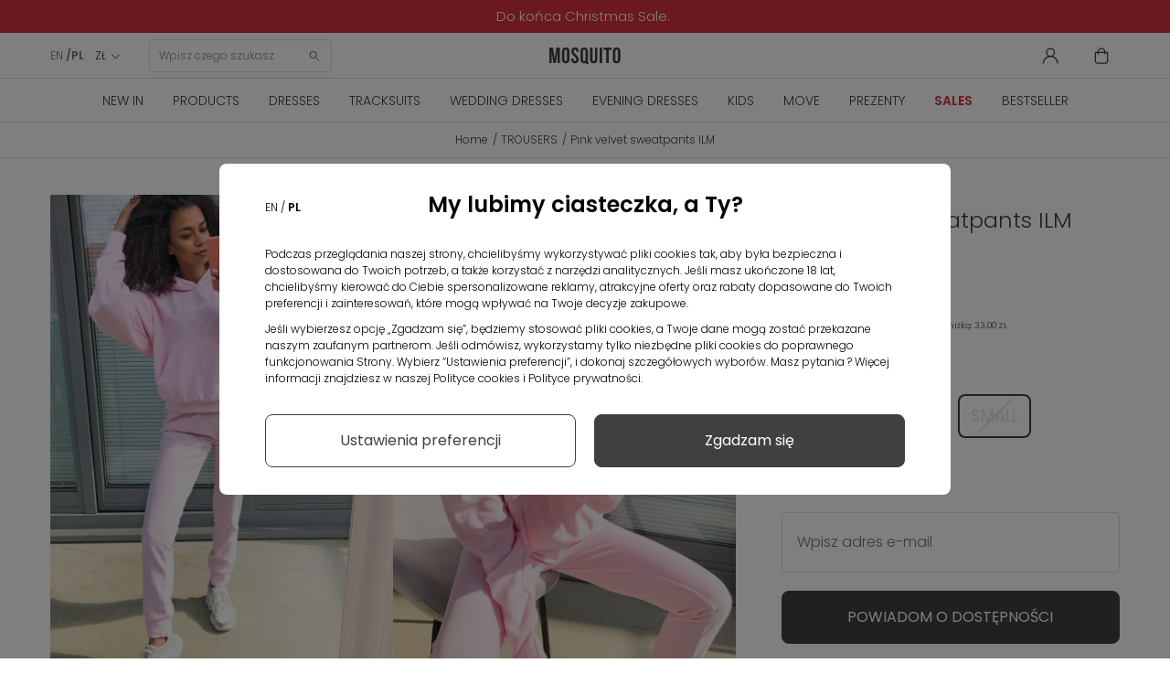

--- FILE ---
content_type: text/html; charset=utf-8
request_url: https://mosquito-sklep.pl/en/trousers/5282-pink-velvet-sweatpants-ilm.html
body_size: 30388
content:
<!DOCTYPE HTML>
<html  lang="en-us" >











<head>
  <link rel="preconnect" href="https://www.googletagmanager.com">
<link rel="preconnect" href="https://connect.facebook.net">
<link rel="preconnect" href="https://www.google-analytics.com">
<link rel="preconnect" href="https://www.facebook.com">
<link rel="preconnect" href="https://fonts.googleapis.com">
<link rel="preconnect" href="https://fonts.gstatic.com" crossorigin>
<link rel="preconnect" href="https://googleads.g.doubleclick.net">
<link rel="preload" as="font" href="https://cdnjs.cloudflare.com/ajax/libs/font-awesome/4.5.0/fonts/fontawesome-webfont.woff2" crossorigin="anonymous">
<link rel="preload" as="font" href="https://fonts.gstatic.com/s/poppins/v20/pxiByp8kv8JHgFVrLDz8Z1xlFQ.woff2" crossorigin="anonymous">
<link rel="preload" as="font" href="https://fonts.gstatic.com/s/poppins/v20/pxiEyp8kv8JHgFVrJJfecg.woff2" crossorigin="anonymous">
<link rel="preload" as="font" href="https://fonts.gstatic.com/s/poppins/v20/pxiByp8kv8JHgFVrLEj6Z1xlFQ.woff2" crossorigin="anonymous">
<link rel="preload" as="font" href="https://fonts.gstatic.com/s/poppins/v20/pxiByp8kv8JHgFVrLDz8Z1JlFc-K.woff2" crossorigin="anonymous">


    <style>
        /* latin-ext */
        @font-face {
            font-family: 'Poppins';
            font-style: normal;
            font-weight: 300;
            font-display: swap;
            src: url(https://fonts.gstatic.com/s/poppins/v20/pxiByp8kv8JHgFVrLDz8Z1JlFc-K.woff2) format('woff2');
            unicode-range: U+0100-02AF, U+0304, U+0308, U+0329, U+1E00-1E9F, U+1EF2-1EFF, U+2020, U+20A0-20AB, U+20AD-20CF, U+2113, U+2C60-2C7F, U+A720-A7FF;
        }
        /* latin */
        @font-face {
            font-family: 'Poppins';
            font-style: normal;
            font-weight: 300;
            font-display: swap;
            src: url(https://fonts.gstatic.com/s/poppins/v20/pxiByp8kv8JHgFVrLDz8Z1xlFQ.woff2) format('woff2');
            unicode-range: U+0000-00FF, U+0131, U+0152-0153, U+02BB-02BC, U+02C6, U+02DA, U+02DC, U+0304, U+0308, U+0329, U+2000-206F, U+2074, U+20AC, U+2122, U+2191, U+2193, U+2212, U+2215, U+FEFF, U+FFFD;
        }
        /* latin-ext */
        @font-face {
            font-family: 'Poppins';
            font-style: normal;
            font-weight: 400;
            font-display: swap;
            src: url(https://fonts.gstatic.com/s/poppins/v20/pxiEyp8kv8JHgFVrJJnecmNE.woff2) format('woff2');
            unicode-range: U+0100-02AF, U+0304, U+0308, U+0329, U+1E00-1E9F, U+1EF2-1EFF, U+2020, U+20A0-20AB, U+20AD-20CF, U+2113, U+2C60-2C7F, U+A720-A7FF;
        }
        /* latin */
        @font-face {
            font-family: 'Poppins';
            font-style: normal;
            font-weight: 400;
            font-display: swap;
            src: url(https://fonts.gstatic.com/s/poppins/v20/pxiEyp8kv8JHgFVrJJfecg.woff2) format('woff2');
            unicode-range: U+0000-00FF, U+0131, U+0152-0153, U+02BB-02BC, U+02C6, U+02DA, U+02DC, U+0304, U+0308, U+0329, U+2000-206F, U+2074, U+20AC, U+2122, U+2191, U+2193, U+2212, U+2215, U+FEFF, U+FFFD;
        }
        /* latin-ext */
        @font-face {
            font-family: 'Poppins';
            font-style: normal;
            font-weight: 600;
            font-display: swap;
            src: url(https://fonts.gstatic.com/s/poppins/v20/pxiByp8kv8JHgFVrLEj6Z1JlFc-K.woff2) format('woff2');
            unicode-range: U+0100-02AF, U+0304, U+0308, U+0329, U+1E00-1E9F, U+1EF2-1EFF, U+2020, U+20A0-20AB, U+20AD-20CF, U+2113, U+2C60-2C7F, U+A720-A7FF;
        }
        /* latin */
        @font-face {
            font-family: 'Poppins';
            font-style: normal;
            font-weight: 600;
            font-display: swap;
            src: url(https://fonts.gstatic.com/s/poppins/v20/pxiByp8kv8JHgFVrLEj6Z1xlFQ.woff2) format('woff2');
            unicode-range: U+0000-00FF, U+0131, U+0152-0153, U+02BB-02BC, U+02C6, U+02DA, U+02DC, U+0304, U+0308, U+0329, U+2000-206F, U+2074, U+20AC, U+2122, U+2191, U+2193, U+2212, U+2215, U+FEFF, U+FFFD;
        }
    </style>



<script data-keepinline>

   window.dataLayer = window.dataLayer || [];
	function gtag() {
		window.dataLayer.push(arguments);
	}
	const ext_advancedcookie_gtm = {
	  groups: {
		'base': ['ad_storage'],
		'analytics': ['analytics_storage'],
		'advertising': ['functionality_storage', 'ad_user_data','ad_personalization','personalization_storage'],
	  },
	  send: (with_default) => {
		let gtm = {
			ad_storage: 'denied',
			ad_user_data: 'denied',
			ad_personalization: 'denied',
			analytics_storage: 'denied',
			functionality_storage: 'denied',
			personalization_storage: 'denied',
			security_storage: 'granted',
			wait_for_update: 500,
		};
		
		if (with_default) {
			gtag('consent', 'default', {
				ad_storage: 'denied',
				ad_user_data: 'denied',
				ad_personalization: 'denied',
				analytics_storage: 'denied',
				functionality_storage: 'denied',
				personalization_storage: 'denied',
				security_storage: 'granted',
				wait_for_update: 500,			
			});		
		}
		
		delete gtm.wait_for_update;
		const cookie = ext_advancedcookie_gtm.getCookie('ext_AdvancedCookie');
		
		if (!cookie) {
			return;
		}
		
		const consents = [];
		const list = cookie.split(',');
		
		if (!list.length) {
			return;
		}
		
		for (i in list) {
			let x = list[i].split(':');
			consents[x[0]] = x[1] == 'true' ? 1 : 0;
		}
		
		for (group in ext_advancedcookie_gtm.groups) {
			if (ext_advancedcookie_gtm.groups[group].length && typeof(consents[group]) != 'undefined' && consents[group]) {
				ext_advancedcookie_gtm.groups[group].forEach(function(consent) {
					gtm[consent] = 'granted';
				});
			}
		};
		
		gtag('consent', 'update', gtm);
		gtag('set', 'url_passthrough', false);
		gtag('set', 'ads_data_redaction', true);
		console.log(gtm);
	  },
	  getCookie: (name) => {
		const value = `; ${document.cookie}`;
		const parts = value.split(`; ${name}=`);
		if (parts.length === 2) return parts.pop().split(';').shift();
		return false;
	  },
	}
	ext_advancedcookie_gtm.send(true);

</script>

<!-- KOD DATA LAYER  -->
 
 <script data-keepinline>
   window.dataLayer = window.dataLayer || [];
   dataLayer.push({
	'user_id' : ''
   });

  
</script>

 <script data-keepinline>
 
   window.dataLayer = window.dataLayer || [];
       dataLayer.push({
			'pageType' : 'Produkt',
			'userStatus' : 'Niezalogowany',
			'language' : 'en'
		   });
 
</script>



    <template class="fname">

<script>
 
    (function(h,o,t,j,a,r){
        h.hj=h.hj||function(){(h.hj.q=h.hj.q||[]).push(arguments)};
        h._hjSettings={hjid:2550873,hjsv:6};
        a=o.getElementsByTagName('head')[0];
        r=o.createElement('script');r.async=1;
        r.src=t+h._hjSettings.hjid+j+h._hjSettings.hjsv;
        a.appendChild(r);
    })(window,document,'https://static.hotjar.com/c/hotjar-','.js?sv=');
	 
</script>
    </template>

<!-- KOD DATA LAYER DLA PRODUKTU  -->
 <script data-keepinline>
   window.dataLayer = window.dataLayer || [];
   dataLayer.push({
	'productCategory' : 'TROUSERS'
   });

</script>



<!-- kod do zapisu historii przeglądania produktów do local storage -->
<script>

function zapiszProduktDoHistorii(nazwa, link, obrazek) {
  try {
    var historia = JSON.parse(localStorage.getItem("historiaProduktow")) || [];

    // Sprawdź, czy produkt już istnieje (po linku)
    if (!historia.some(function(p) { return p.link === link; })) {
      historia.unshift({ nazwa: nazwa, link: link, obrazek: obrazek });
      if (historia.length > 5) historia = historia.slice(0, 5);
      localStorage.setItem("historiaProduktow", JSON.stringify(historia));
      console.log("Zapisano do localStorage:", historia);
    } else {
      console.log("Produkt już istnieje w historii.");
    }
  } catch (e) {
    console.error("Błąd zapisu historii:", e);
  }
}

document.addEventListener("DOMContentLoaded", function () {
  if (document.body.id === 'product') {
    var naglowek = document.querySelector('h1[itemprop="name"]');
    var obrazek = document.querySelector('img[itemprop="image"]');

    if (naglowek && obrazek) {
      var nazwa = naglowek.innerText.trim();
      var src = obrazek.getAttribute('src');
      var link = window.location.href;

      zapiszProduktDoHistorii(nazwa, link, src);
    } else {
      console.warn("Nie znaleziono nagłówka lub obrazka.");
    }
  }
});

</script>
<!-- kod do zapisu historii przeglądania produktów do local storage -->


    <template class="fname">

<!-- Google Tag Manager -->
<script data-keepinline>(function(w,d,s,l,i){
    w[l]=w[l]||[];w[l].push({'gtm.start':
            new Date().getTime(),event:'gtm.js'});var f=d.getElementsByTagName(s)[0],
        j=d.createElement(s),dl=l!='dataLayer'?'&l='+l:'';j.async=true;j.src=
        'https://www.googletagmanager.com/gtm.js?id='+i+dl;f.parentNode.insertBefore(j,f);
    })(window,document,'script','dataLayer','GTM-54HWBHC');</script>
<!-- End Google Tag Manager -->

    </template>

<meta charset="utf-8">
<title>Pink velvet sweatpants ILM - Mosquito</title>
      <meta name="theme-color" content="#121212">
    <meta name="robots" content="index,follow, max-image-preview:large" >
  <meta name="viewport" content="width=device-width, minimum-scale=0.25, initial-scale=1.0"/>
  <meta name="google-site-verification" content="SLo1Klxh7VPZOO39U4cgS4mj2O0JXpJzXyy386bySnc" />
  <meta name="facebook-domain-verification" content="w9nju5grte1ti5ppbeuti6ng26jzev" />
  <meta name="apple-mobile-web-app-capable" content="yes"/>
  <meta name="viewport" content="width=device-width, minimum-scale=1.0, maximum-scale=1.0, user-scalable=no">
<link rel="icon" type="image/vnd.microsoft.icon" href="/favicon.ico?1324977642">
<link rel="apple-touch-icon" sizes="180x180" href="/apple-touch-icon.png">
<link rel="icon" type="image/png" sizes="32x32" href="/favicon-32x32.png">
<link rel="icon" type="image/png" sizes="16x16" href="/favicon-16x16.png">
<link rel="manifest" href="/site.webmanifest">
<link rel="mask-icon" href="/safari-pinned-tab.svg" color="#5bbad5">
<meta name="msapplication-TileColor" content="#da532c">
<meta name="theme-color" content="#ffffff">
                    <link rel="stylesheet" href="https://mosquito-sklep.pl/themes/theme1452/cache/v_8063_c390d627e4b033598b4b2ec17495a5af_all.css" type="text/css" media="all"/>
                        <link rel="stylesheet" href="https://mosquito-sklep.pl/themes/theme1452/cache/v_8063_bb7a54e712d6129947fd3c01be3a9b7d_print.css" type="text/css" media="print"/>
                  <script type="text/javascript">
var CUSTOMIZE_TEXTFIELD = 1;
var FancyboxI18nClose = 'Close';
var FancyboxI18nNext = 'Next';
var FancyboxI18nPrev = 'Previous';
var PS_CATALOG_MODE = false;
var TMHEADERACCOUNT_AVATAR = null;
var TMHEADERACCOUNT_DISPLAY_STYLE = 'onecolumn';
var TMHEADERACCOUNT_DISPLAY_TYPE = 'rightside';
var TMHEADERACCOUNT_FAPPID = null;
var TMHEADERACCOUNT_FAPPSECRET = null;
var TMHEADERACCOUNT_FSTATUS = '0';
var TMHEADERACCOUNT_GAPPID = null;
var TMHEADERACCOUNT_GAPPSECRET = null;
var TMHEADERACCOUNT_GREDIRECT = null;
var TMHEADERACCOUNT_GSTATUS = '0';
var TMHEADERACCOUNT_USE_AVATAR = '0';
var TMHEADERACCOUNT_USE_REDIRECT = '1';
var TMHEADERACCOUNT_VKAPPID = null;
var TMHEADERACCOUNT_VKAPPSECRET = null;
var TMHEADERACCOUNT_VKREDIRECT = null;
var TMHEADERACCOUNT_VKSTATUS = '0';
var ajax_allowed = true;
var ajaxsearch = true;
var allowBuyWhenOutOfStock = false;
var attribute_anchor_separator = '-';
var attributesCombinations = [{"id_attribute":"84","id_attribute_group":"4","attribute":"small","group":"size"},{"id_attribute":"85","id_attribute_group":"4","attribute":"medium","group":"size"},{"id_attribute":"111","id_attribute_group":"4","attribute":"large","group":"size"}];
var availableLaterValue = '';
var availableNowValue = '';
var baseDir = 'https://mosquito-sklep.pl/';
var baseUri = 'https://mosquito-sklep.pl/';
var combinations = {"44121":{"attributes_values":{"4":"Medium"},"attributes":[85],"price":0,"specific_price":{"id_specific_price":"493590","id_specific_price_rule":"0","id_cart":"0","id_product":"5282","id_shop":"0","id_shop_group":"0","id_currency":"0","id_country":"0","id_group":"0","id_customer":"0","id_product_attribute":"0","price":"-1.000000","from_quantity":"1","reduction":"0.700000","reduction_tax":"1","reduction_type":"percentage","from":"0000-00-00 00:00:00","to":"0000-00-00 00:00:00","score":"32"},"ecotax":0,"weight":0,"quantity":0,"reference":"","unit_impact":0,"minimal_quantity":"1","date_formatted":"","available_date":"","id_image":-1,"list":"'85'"},"44122":{"attributes_values":{"4":"Large"},"attributes":[111],"price":0,"specific_price":{"id_specific_price":"493590","id_specific_price_rule":"0","id_cart":"0","id_product":"5282","id_shop":"0","id_shop_group":"0","id_currency":"0","id_country":"0","id_group":"0","id_customer":"0","id_product_attribute":"0","price":"-1.000000","from_quantity":"1","reduction":"0.700000","reduction_tax":"1","reduction_type":"percentage","from":"0000-00-00 00:00:00","to":"0000-00-00 00:00:00","score":"32"},"ecotax":0,"weight":0,"quantity":0,"reference":"","unit_impact":0,"minimal_quantity":"1","date_formatted":"","available_date":"","id_image":-1,"list":"'111'"},"44120":{"attributes_values":{"4":"Small"},"attributes":[84],"price":0,"specific_price":{"id_specific_price":"493590","id_specific_price_rule":"0","id_cart":"0","id_product":"5282","id_shop":"0","id_shop_group":"0","id_currency":"0","id_country":"0","id_group":"0","id_customer":"0","id_product_attribute":"0","price":"-1.000000","from_quantity":"1","reduction":"0.700000","reduction_tax":"1","reduction_type":"percentage","from":"0000-00-00 00:00:00","to":"0000-00-00 00:00:00","score":"32"},"ecotax":0,"weight":0,"quantity":0,"reference":"","unit_impact":0,"minimal_quantity":"1","date_formatted":"","available_date":"","id_image":-1,"list":"'84'"}};
var combinationsFromController = {"44121":{"attributes_values":{"4":"Medium"},"attributes":[85],"price":0,"specific_price":{"id_specific_price":"493590","id_specific_price_rule":"0","id_cart":"0","id_product":"5282","id_shop":"0","id_shop_group":"0","id_currency":"0","id_country":"0","id_group":"0","id_customer":"0","id_product_attribute":"0","price":"-1.000000","from_quantity":"1","reduction":"0.700000","reduction_tax":"1","reduction_type":"percentage","from":"0000-00-00 00:00:00","to":"0000-00-00 00:00:00","score":"32"},"ecotax":0,"weight":0,"quantity":0,"reference":"","unit_impact":0,"minimal_quantity":"1","date_formatted":"","available_date":"","id_image":-1,"list":"'85'"},"44122":{"attributes_values":{"4":"Large"},"attributes":[111],"price":0,"specific_price":{"id_specific_price":"493590","id_specific_price_rule":"0","id_cart":"0","id_product":"5282","id_shop":"0","id_shop_group":"0","id_currency":"0","id_country":"0","id_group":"0","id_customer":"0","id_product_attribute":"0","price":"-1.000000","from_quantity":"1","reduction":"0.700000","reduction_tax":"1","reduction_type":"percentage","from":"0000-00-00 00:00:00","to":"0000-00-00 00:00:00","score":"32"},"ecotax":0,"weight":0,"quantity":0,"reference":"","unit_impact":0,"minimal_quantity":"1","date_formatted":"","available_date":"","id_image":-1,"list":"'111'"},"44120":{"attributes_values":{"4":"Small"},"attributes":[84],"price":0,"specific_price":{"id_specific_price":"493590","id_specific_price_rule":"0","id_cart":"0","id_product":"5282","id_shop":"0","id_shop_group":"0","id_currency":"0","id_country":"0","id_group":"0","id_customer":"0","id_product_attribute":"0","price":"-1.000000","from_quantity":"1","reduction":"0.700000","reduction_tax":"1","reduction_type":"percentage","from":"0000-00-00 00:00:00","to":"0000-00-00 00:00:00","score":"32"},"ecotax":0,"weight":0,"quantity":0,"reference":"","unit_impact":0,"minimal_quantity":"1","date_formatted":"","available_date":"","id_image":-1,"list":"'84'"}};
var contentOnly = false;
var currency = {"id":2,"name":"Zloty","iso_code":"PLN","iso_code_num":"985","sign":"Z\u0141","blank":"1","conversion_rate":"1.000000","deleted":"0","format":"2","decimals":"1","active":"1","prefix":"","suffix":" Z\u0141","id_shop_list":null,"force_id":false};
var currencyBlank = 1;
var currencyFormat = 2;
var currencyRate = 1;
var currencySign = 'ZŁ';
var currentDate = '2026-01-24 06:16:32';
var customerGroupWithoutTax = false;
var customizationFields = false;
var customizationIdMessage = 'Customization #';
var cvSizesTableAjaxUrl = 'https://mosquito-sklep.pl/en/module/cv_size_table/ajax';
var default_eco_tax = 0;
var delete_txt = 'Delete';
var displayDiscountPrice = '0';
var displayList = false;
var displayPrice = 0;
var doesntExist = 'This combination does not exist for this product. Please select another combination.';
var doesntExistNoMore = 'This product is no longer in stock';
var doesntExistNoMoreBut = 'with those attributes but is available with others.';
var ecotaxTax_rate = 0;
var ext_productcomment_api_url = 'https://mosquito-sklep.pl/en/module/ext_productcomment/api';
var fieldRequired = 'Please fill in all the required fields before saving your customization.';
var freeProductTranslation = 'Free!';
var freeShippingTranslation = 'Free shipping!';
var generated_date = 1769231792;
var groupReduction = 0;
var group_reduction = 0;
var hasDeliveryAddress = false;
var highDPI = true;
var idDefaultImage = 28819;
var id_lang = 1;
var id_product = 5282;
var img_dir = 'https://mosquito-sklep.pl/themes/theme1452/img/';
var img_prod_dir = 'https://mosquito-sklep.pl/img/p/';
var img_ps_dir = 'https://mosquito-sklep.pl/img/';
var instantsearch = false;
var isGuest = 0;
var isLogged = 0;
var isMobile = false;
var jolisearch = {"amb_joli_search_action":"https:\/\/mosquito-sklep.pl\/en\/module\/ambjolisearch\/jolisearch","amb_joli_search_link":"https:\/\/mosquito-sklep.pl\/en\/module\/ambjolisearch\/jolisearch","amb_joli_search_controller":"jolisearch","blocksearch_type":"top","show_cat_desc":0,"ga_acc":0,"id_lang":1,"url_rewriting":1,"use_autocomplete":2,"minwordlen":3,"l_products":"Products","l_manufacturers":"Manufacturers","l_suppliers":"Suppliers","l_categories":"Categories","l_no_results_found":"No results found","l_more_results":"More results \u00bb","ENT_QUOTES":3,"search_ssl":true,"self":"\/home\/mosquitosklep\/public_html\/mosquito-sklep\/modules\/ambjolisearch","position":{"my":"center top","at":"center bottom","collision":"fit none"},"classes":"ps16 centered-list","display_manufacturer":null,"display_supplier":null,"display_category":null,"theme":"finder"};
var jqZoomEnabled = false;
var maxQuantityToAllowDisplayOfLastQuantityMessage = 0;
var minimalQuantity = 1;
var newsletterAjaxUrl = 'https://mosquito-sklep.pl/en/module/blocknewsletter/ajax';
var newsletterIncorrectEmail = 'Nieprawidłowy adres email';
var noTaxForThisProduct = false;
var oosHookJsCodeFunctions = [];
var page_name = 'product';
var pagespeed_enabled = true;
var placeholder_blocknewsletter = 'Enter your e-mail';
var priceDisplayMethod = 0;
var priceDisplayPrecision = 2;
var productAvailableForOrder = true;
var productBasePriceTaxExcl = 89.422764;
var productBasePriceTaxExcluded = 89.422764;
var productBasePriceTaxIncl = 109.99;
var productColumns = '1';
var productHasAttributes = true;
var productPrice = 32.997;
var productPriceTaxExcluded = 89.422764;
var productPriceTaxIncluded = 109.99;
var productPriceWithoutReduction = 109.99;
var productReference = 'ILM33';
var productShowPrice = true;
var productUnitPriceRatio = 0;
var product_fileButtonHtml = 'Choose File';
var product_fileDefaultHtml = 'No file selected';
var product_specific_price = {"id_specific_price":"493590","id_specific_price_rule":"0","id_cart":"0","id_product":"5282","id_shop":"0","id_shop_group":"0","id_currency":"0","id_country":"0","id_group":"0","id_customer":"0","id_product_attribute":"0","price":"-1.000000","from_quantity":"1","reduction":"0.700000","reduction_tax":"1","reduction_type":"percentage","from":"0000-00-00 00:00:00","to":"0000-00-00 00:00:00","score":"32"};
var quantitiesDisplayAllowed = false;
var quantityAvailable = 0;
var quickView = false;
var reduction_percent = 70;
var reduction_price = 0;
var removingLinkText = 'remove this product from my cart';
var roundMode = 2;
var specific_currency = false;
var specific_price = -1;
var static_token = 'feaffbc57a4ef508307e31396a2f4996';
var stock_management = 1;
var taxRate = 23;
var token = 'feaffbc57a4ef508307e31396a2f4996';
var upToTxt = 'Up to';
var uploading_in_progress = 'Uploading in progress, please be patient.';
var use_tm_ajax_search = false;
var use_tm_instant_search = false;
var usingSecureMode = true;
</script>

          <script src="https://mosquito-sklep.pl/themes/theme1452/cache/v_5207_06f25ef9cf6ce07f2b19610eb5efa0ef.js"></script>
        
<script type="text/javascript">
	
		var psv = 1.6;
		var default_template = Boolean();
		var instagram_link_type = "page";
		var hide_accessories = Boolean();
		var language_is_rtl = Boolean(0);
	
</script><link rel="canonical" href="https://mosquito-sklep.pl/en/trousers/5282-pink-velvet-sweatpants-ilm.html">
<link rel="alternate" href="https://mosquito-sklep.pl/en/trousers/5282-pink-velvet-sweatpants-ilm.html" hreflang="en-us">
<link rel="alternate" href="https://mosquito-sklep.pl/pl/spodnie/5282-welurowe-spodnie-w-kolorze-pink-ilm.html" hreflang="pl-pl">
<link rel="alternate" href="https://mosquito-sklep.pl/pl/spodnie/5282-welurowe-spodnie-w-kolorze-pink-ilm.html" hreflang="x-default">

    <script>
        var prefix = '';
        var sufix = '';
        function getURLParameter(url, name) {
            return (RegExp(name + '=' + '(.+?)(&|$)').exec(url)||[,null])[1];
        }

        

        
        
        
        

                        
                
                                    $(document).ready(function(){
                    $('.ajax_add_to_cart_button, .cart_quantity_up').click(function(){
                                                var idp = prefix+getURLParameter($(this).attr('href'),'id_product')+sufix;
                                                var productPrice = $(this).parents('.product-container').find('.product-price').html();
                        if (productPrice == undefined) {
                            var productPrice = $(this).parents('li').find('.price').html();
                        }
                        if (productPrice == undefined) {
                            var productPrice = 0.000;
                        }
                        productPrice = productPrice.replace(/[^\d.\,-]/g, '');
                        productPrice = productPrice.replace(',','.');
                        if (productPrice[productPrice.length-1] === ".")
                        {
                            productPrice = productPrice.slice(0, -1);
                        }

                    });
                });
                                    $(document).ready(function(){
                        $('#add_to_cart').click(function(){
                            var productPagePrice = 33.00;
                            if (productPagePrice == undefined) {
                                var productPagePrice = 0.000;
                            }

                            if (productPagePrice[productPagePrice.length-1] === ".")
                            {
                                productPagePrice = productPagePrice.slice(0, -1);
                            }

                            fbq('track', 'AddToCart', {content_ids: prefix+5282+sufix, content_type: 'product', value: 33.00, currency: 'PLN'});
                        });
                    });
                                    
                
    </script>

<script>var ext_advancedcookie_settings = {'active': 0};var ext_advancedcookie_ajax = 'https://mosquito-sklep.pl/en/module/ext_advancedcookie/ajax';</script><script>function ext_advancedcookie_edrone() { window._edrone = window._edrone || {}; _edrone.app_id="5d70ce134f350";  _edrone.platform = "prestashop";
  _edrone.action_type = "other";
$(document).ready(function() {
  setTimeout(function () {
    (function (srcjs) {
      window._edrone_send_handler = function () {

        _edrone.first_run = false;
        var request = new XMLHttpRequest();
        var url = _edrone.edrone_ajax_shop_url ? _edrone.edrone_ajax_shop_url : window.location.origin
        request.open('GET', url + '/index.php?fc=module&module=edrone&controller=edroneUserSessionData', true);
        request.onreadystatechange = function () {
          if (this.readyState === 4) {
            if (this.status >= 200 && this.status < 400) {
              var data = JSON.parse(this.responseText);
              window._edrone.app_id = data.app_id;
              window._edrone.email = data.email;
              window._edrone.first_name = data.first_name;
              window._edrone.last_name = data.last_name;
              window._edrone.country = data.country;
              window._edrone.version = data.version;
              window._edrone.platform_version = data.platform_version;
              window._edrone.shop_lang = data.shop_lang;
              window._edrone.init();
            }
          }
        };
        request.send();
        request = null;
      }
      var doc = document.createElement("script");
      doc.type = "text/javascript";
      doc.async = true;
      doc.src = ("https:" == document.location.protocol ? "https:" : "http:") + srcjs;
      var s = document.getElementsByTagName("script")[0];
      s.parentNode.insertBefore(doc, s);
    })("//d3bo67muzbfgtl.cloudfront.net/edrone_2_0.js");
  }, 2000);
});
_edrone.product_titles="Pink+velvet+sweatpants+ILM"
_edrone.product_images="http%3A%2F%2Fmosquito-sklep.pl%2Fimg%2Fp%2F2%2F8%2F8%2F1%2F9%2F28819.jpg"
_edrone.product_images="http%3A%2F%2Fmosquito-sklep.pl%2Fimg%2Fp%2F2%2F8%2F8%2F1%2F9%2F28819.jpg"
_edrone.product_ids="5282"
_edrone.product_skus="ILM33"
_edrone.product_category_ids="24~170~173~212~213~216~231~250~253~258"
_edrone.product_category_names="TROUSERS%7ECotton+trousers%7ESweatpants%7ESporty+Look%7ESets%7ESpodnie+bawe%C5%82niane+damskie%7Etracksuits%7EVelor+tracksuits%7ESports+tracksuits%7EPink+tracksuits"
_edrone.product_urls="https%3A%2F%2Fmosquito-sklep.pl%2Fen%2Ftrousers%2F5282-pink-velvet-sweatpants-ilm.html"
_edrone.action_type="product_view"
if (typeof(ajaxCart) === "object") {
  ajaxCart.newAdd = ajaxCart.add;
  ajaxCart.add = function(idProduct, idCombination, addedFromProductPage, callerElement, quantity, whishlist) {
    $("body").ajaxComplete(function(e, xhr, options) {
      var url = _edrone.edrone_ajax_shop_url ? _edrone.edrone_ajax_shop_url : window.location.origin
      $(e.currentTarget).unbind("ajaxComplete");
      $.ajax({
        url: url + "/index.php?fc=module&module=edrone&controller=edroneAddToCartAjax",
        dataType: "json"
      }).done(function(data) {
        try {
          _edrone.action_type = data.action_type;
          _edrone.product_category_ids = data.product_category_ids;
          _edrone.product_category_names = data.product_category_names;
          _edrone.product_ids = data.product_ids;
          _edrone.product_images = data.product_images;
          _edrone.product_skus = data.product_skus;
          _edrone.product_titles = data.product_titles;
          _edrone.init();
        } catch (e) {
          console.log("Failed to get product data.");
        }
      })
    })
    ajaxCart.newAdd(idProduct, idCombination, addedFromProductPage, callerElement, quantity, whishlist);
  }
}
}</script><script defer type="text/javascript">/*
 *
 *  2007-2024 PayPal
 *
 *  NOTICE OF LICENSE
 *
 *  This source file is subject to the Academic Free License (AFL 3.0)
 *  that is bundled with this package in the file LICENSE.txt.
 *  It is also available through the world-wide-web at this URL:
 *  http://opensource.org/licenses/afl-3.0.php
 *  If you did not receive a copy of the license and are unable to
 *  obtain it through the world-wide-web, please send an email
 *  to license@prestashop.com so we can send you a copy immediately.
 *
 *  DISCLAIMER
 *
 *  Do not edit or add to this file if you wish to upgrade PrestaShop to newer
 *  versions in the future. If you wish to customize PrestaShop for your
 *  needs please refer to http://www.prestashop.com for more information.
 *
 *  @author 2007-2024 PayPal
 *  @author 202 ecommerce <tech@202-ecommerce.com>
 *  @copyright PayPal
 *  @license http://opensource.org/licenses/osl-3.0.php Open Software License (OSL 3.0)
 *
 */


    

function updateFormDatas()
{
	var nb = $('#quantity_wanted').val();
	var id = $('#idCombination').val();

	$('.paypal_payment_form input[name=quantity]').val(nb);
	$('.paypal_payment_form input[name=id_p_attr]').val(id);
}
	
$(document).ready( function() {
    
		var baseDirPP = baseDir.replace('http:', 'https:');
		
	if($('#in_context_checkout_enabled').val() != 1)
	{
        $(document).on('click','#payment_paypal_express_checkout', function() {
			$('#paypal_payment_form_cart').submit();
			return false;
		});
	}


	var jquery_version = $.fn.jquery.split('.');
	if(jquery_version[0]>=1 && jquery_version[1] >= 7)
	{
		$('body').on('submit',".paypal_payment_form", function () {
			updateFormDatas();
		});
	}
	else {
		$('.paypal_payment_form').live('submit', function () {
			updateFormDatas();
		});
	}

	function displayExpressCheckoutShortcut() {
		var id_product = $('input[name="id_product"]').val();
		var id_product_attribute = $('input[name="id_product_attribute"]').val();
		$.ajax({
			type: "GET",
			url: baseDirPP+'/modules/paypal/express_checkout/ajax.php',
			data: { get_qty: "1", id_product: id_product, id_product_attribute: id_product_attribute },
			cache: false,
			success: function(result) {
				if (result == '1') {
					$('#container_express_checkout').slideDown();
				} else {
					$('#container_express_checkout').slideUp();
				}
				return true;
			}
		});
	}

	$('select[name^="group_"]').change(function () {
		setTimeout(function(){displayExpressCheckoutShortcut()}, 500);
	});

	$('.color_pick').click(function () {
		setTimeout(function(){displayExpressCheckoutShortcut()}, 500);
	});

    if($('body#product').length > 0) {
        setTimeout(function(){displayExpressCheckoutShortcut()}, 500);
    }
	
	
			

	var modulePath = 'modules/paypal';
	var subFolder = '/integral_evolution';

	var fullPath = baseDirPP + modulePath + subFolder;
	var confirmTimer = false;
		
	if ($('form[target="hss_iframe"]').length == 0) {
		if ($('select[name^="group_"]').length > 0)
			displayExpressCheckoutShortcut();
		return false;
	} else {
		checkOrder();
	}

	function checkOrder() {
		if(confirmTimer == false)
			confirmTimer = setInterval(getOrdersCount, 1000);
	}

	});


</script>
        

  			<meta property="og:image" content="https://mosquito-sklep.pl/28819-thickbox_default2x/pink-velvet-sweatpants-ilm.webp">
		<meta property="og:title" content="Pink velvet sweatpants ILM - Mosquito">
		<meta property="product:condition" content="new">
		<meta property="product:price:amount" content="33">
		<meta property="product:price:currency" content="PLN">
		<meta property="product:retailer_item_id" content="5282">
		<meta property="product:brand" content="Mosquito">
		<meta property="og:url" content="https://mosquito-sklep.pl/en/trousers/5282-pink-velvet-sweatpants-ilm.html">
		<meta property="og:description" content="">

	       


</head>
<body id="product"   class="product product-5282 product-pink-velvet-sweatpants-ilm category-24 category-trousers hide-left-column hide-right-column lang_en  one-column  ">


<noscript><iframe src="https://www.googletagmanager.com/ns.html?id=GTM-54HWBHC" height="0" width="0"
                  style="display:none;visibility:hidden"></iframe></noscript>


      
    
        
    <div id="page" class="glownyc">
      <div class="page-header-wrapper">
        <header id="header">
		<div id="cvTextSlider" >
		<div class="slider container" >
							<div class="textSlide textSlide-15" style=" text-decoration:none;">
											<p><span>Do końca Christmas Sale: </span></p>
									</div>
					</div>
		<span class="tmha-close-btn" style="display:none"></span>
	</div>


				<div class="header-container">
		<section class="top-header-row">
							<div class="top-header-row-left">
					<div class="button-menu-rwd">
						<svg viewBox="0 0 20.313 20.538" class="svg-menu-dims" width="21" height="21">
							<use xlink:href="/themes/theme1452/svg/sprite.defs.svg?v=251204#menu"></use>
						</svg>
					</div>
					  <script type="text/javascript">
    function setCurency(id_currency, adres) {
      $.ajax({
        type: 'POST',
        headers: { "cache-control": "no-cache" },
        url: baseDir + 'index.php' + '?rand=' + new Date().getTime(),
        data: 'controller=change-currency&id_currency=' + parseInt(id_currency),
        success: function(msg) {
          window.location = adres;
        }
      });
    }
  </script>
  <div id="_desktop_languages">
    <div id="languages-block-top" class="languages-block">
                          <span class="">en</span>
                                                        <a href="https://mosquito-sklep.pl/pl/spodnie/5282-welurowe-spodnie-w-kolorze-pink-ilm.html" class="noactivelang"
              onClick="setCurency(2,'https://mosquito-sklep.pl/pl/spodnie/5282-welurowe-spodnie-w-kolorze-pink-ilm.html')"
              title="Polish" rel="alternate"
              hreflang="pl">
                                    <span class=" activelang">/pl</span>
                    </a>
                  </div>
  </div>
<!-- Block currencies module -->
  <div id="_desktop_currencies">
    <div id="currencies-block-top">
      <form id="setCurrency" action="/en/trousers/5282-pink-velvet-sweatpants-ilm.html" method="post">
        <div class="dropdown_toggle current">
          <input type="hidden" name="id_currency" id="id_currency" value=""/>
          <input type="hidden" name="SubmitCurrency" value="" />
                                                                                                                                                                                                                                                  <span>ZŁ</span>                  </div>
        <ul id="first-currencies" class="currencies_ul toogle_content">
                                                              <li >
                <a href="javascript:setCurrency(11);" rel="nofollow" title="Česk&aacute; koruna (CZK)">
                  Kč
                </a>
              </li>
                                                              <li >
                <a href="javascript:setCurrency(5);" rel="nofollow" title="Dolar australijski (AUD)">
                  AUD
                </a>
              </li>
                                                              <li >
                <a href="javascript:setCurrency(6);" rel="nofollow" title="Dolar kanadyjski (CAD)">
                  CAD
                </a>
              </li>
                                                              <li >
                <a href="javascript:setCurrency(1);" rel="nofollow" title="Dollar (USD)">
                  $
                </a>
              </li>
                                                              <li >
                <a href="javascript:setCurrency(3);" rel="nofollow" title="Euro (EUR)">
                   €
                </a>
              </li>
                                                              <li >
                <a href="javascript:setCurrency(4);" rel="nofollow" title="Funt brytyjski (GBP)">
                  £
                </a>
              </li>
                                                              <li >
                <a href="javascript:setCurrency(9);" rel="nofollow" title="Korona duńska (DKK)">
                  DKK
                </a>
              </li>
                                                              <li >
                <a href="javascript:setCurrency(10);" rel="nofollow" title="Korona norweska (NOK)">
                  NOK
                </a>
              </li>
                                                              <li >
                <a href="javascript:setCurrency(8);" rel="nofollow" title="Korona szwedzka (SEK)">
                  SEK
                </a>
              </li>
                                                              <li >
                <a href="javascript:setCurrency(7);" rel="nofollow" title="Rubel (RUB)">
                  RUB
                </a>
              </li>
                                                              <li class="selected">
                <a href="javascript:setCurrency(2);" rel="nofollow" title="Zloty (PLN)">
                  ZŁ
                </a>
              </li>
                  </ul>
      </form>
    </div>
  </div>
<!-- /Block currencies module --><div class="tm-search-wrap">

	<div class="tmsearch-canvas" id="wyszukaj">

		<div id="tmsearch">
			<form id="tmsearchbox" method="get" action="https://mosquito-sklep.pl/en/tmsearch">

				<input class="tm_search_query form-control" type="text" id="tm_search_query" name="s"
					placeholder="Wpisz czego szukasz" value="" />

				<button type="submit" class="btn" name="znajdz">
					<svg class="svg-search-dims" width="28" height="28" viewBox="0 0 28 28">
						<use xlink:href="/themes/theme1452/svg/sprite.defs.svg?v=251204#search"></use>
					</svg>
				</button>

			</form>


		</div>

	</div>

</div>
				</div>
						<div class="header_logo">
				<a href="https://mosquito-sklep.pl/"
      title="Mosquito">
                  <div id="logo-header-container">
                                          <svg viewBox="0 0 54 33.76" class="svg-logo_new-dims logo-msq" >
                              <use xlink:href="/themes/theme1452/svg/sprite.defs.svg?v=251204#logo_new"></use>
                        </svg>
                        <svg viewBox="0 0 320 60" id="logo-header-move" width="100" height="20">
                              <use xlink:href="/themes/theme1452/svg/sprite.defs.svg?v=251204#move"></use>
                        </svg>
                              </div>
      </a>
			</div>
							<div class="top-header-row-right">
					<div id="buttonSearch" class="item" onclick="logEventBelkaDolna('Szukaj'); return false;">
						<svg viewBox="0 0 24 25" class="svg-search-dims" width="24" height="24">
							<use xlink:href="/themes/theme1452/svg/sprite.defs.svg?v=251204#search"></use>
						</svg>
					</div>
					
<div id="header-login">
  <div class="is-logged">
    <div class="current tm_header_user_info">
      <a href="https://mosquito-sklep.pl/en/my-account">
        <svg viewBox="0 0 24 24" class="svg-konto-dims" width="24" height="24">
          <use xlink:href="/themes/theme1452/svg/sprite.defs.svg?v=251204#icon-user"></use>
        </svg>
      </a>
    </div>
  </div>
</div>
<!-- MODULE Block cart -->

<div class="shopping_cart">

	<a href="https://mosquito-sklep.pl/en/order"
		title="View my shopping cart" rel="nofollow">
		<svg viewBox="0 0 24 24" class="svg-koszyk-dims" width="24" height="24">
			<use xlink:href="/themes/theme1452/svg/sprite.defs.svg?v=251204#koszyk"></use>
		</svg>
		
			<span class="ajax_cart_quantity"></span>
		

		<span class="ajax_cart_no_product"></span>
			</a>
			<div class="cart_block block">
			<div class="block_content">
				<!-- block list of products -->
				<div
					class="cart_block_list">
										<div class="cart_block_no_products">
						<svg viewBox="0 0 180 180" class="svg-cart-dims" width="180" height="180">
							<use xlink:href="/themes/theme1452/svg/sprite.defs.svg?v=251204#cart"></use>
						</svg>
						<p class="first-line">W Twoim koszyku brakuje produkt&oacute;w.</p>
					</div>
															<div class="cart-prices" style="display:none;">
																								<div class="cart-prices-line first-line">
							<span>Dostawa:</span>
							<span class="cart_block_shipping_cost ">
								<s> 14,90zł </s>&nbsp; 0 zł
							</span>
						</div>
						<div class="cart-prices-line last-line">
							<span>Total:</span>
							<span class="price cart_block_total ajax_block_cart_total">0,00 ZŁ</span>
						</div>
					</div>

					<p class="cart-buttons" style="display:none;">
						<a id="button_order_cart" class="btn btn-default btn-sm icon-right"
							href="https://mosquito-sklep.pl/en/order"
							title="Check out" rel="nofollow">
							<span>
								Check out
							</span>
						</a>
					</p>
					
				</div>
			</div>
		</div>
		<!-- .cart_block -->
	</div>

	<div id="layer_cart">
		<div class="clearfix">

			<div class="modal-header d-block d-md-none">
				<p class="modal-title">Dodano do koszyka</p>
				<button type="button" class="cross" id="_mobile_layerCartClose"></button>
			</div>

			<button type="button" class="cross d-none d-md-flex" id="_desktop_layerCartClose">
				<svg width="15" height="14" viewBox="0 0 15 14" fill="none" xmlns="http://www.w3.org/2000/svg">
						<path d="M13.6089 1.14014L1.01514 12.7651" stroke="#404040" stroke-width="1.25" stroke-linecap="round" stroke-linejoin="round"/>
						<path d="M1.01514 1.14014L13.6089 12.7651" stroke="#404040" stroke-width="1.25" stroke-linecap="round" stroke-linejoin="round"/>
				</svg>
			</button>

			<div class="row">
				<div class="layer_cart_product col-xs-12 col-md-5" id="_desktop_layerCartImage">
					<div class="product-image-container layer_cart_img"></div>
				</div>
				<div class="layer_cart_cart col-xs-12 col-md-7">
					<div class="layer_cart_cart_wrapper">

						<div class="d-block d-md-none layer_cart_mobile_product-wrapper">
							<div class="row">
								<div class="layer_cart_product col-xs-4" id="_mobile_layerCartImage"></div>
								<div id="_mobile_layerCartProduct" class="col-xs-8"></div>
							</div>
						</div>

						<div id="_desktop_layerCartProduct">

							<div class="layer_cart_product_info">
								<span id="layer_cart_product_title" class="product-name"></span>
							</div>

							<div id="layer_cart_product_attributes" class="layer_cart_row layer_cart_row_product-atributes"></div>

							<div class="layer_cart_row layer_cart_row_price">
								<span id="layer_cart_product_price"></span>
							</div>

						</div>

						<div class="layer_cart_row layer_cart_row_shipping">
							<span class="dark">
								Total shipping
							</span>
							<span class="">
								<s> 14,90zł </s>&nbsp; 0 zł
							</span>
						</div>

						<div class="layer_cart_row layer_cart_row_sum">
							<span class="dark">
								Total
							</span>
							<strong class="ajax_block_cart_total">
															</strong>
						</div>

						<div class="button-container">

							<a class="btn btn-primary btn-md " href="https://mosquito-sklep.pl/en/order"
								title="Proceed to checkout" rel="nofollow" id="btngocart">
								<span>
									Proceed to checkout
								</span>
								<svg width="8" height="14" viewBox="0 0 8 14" fill="none" xmlns="http://www.w3.org/2000/svg">
									<path d="M0.695801 1.19482L6.6958 7.19482L0.695801 13.1948" stroke="white" stroke-linecap="round" stroke-linejoin="round"/>
								</svg>
							</a>

							<span class="continue btn btn-default btn-md" title="Continue shopping">
								<span>
									Continue shopping
								</span>
							</span>

						</div>
					</div>
				</div>
			</div>
		</div>

		<div class="overlay"></div>

	</div>
	<!-- #layer_cart -->


<!-- /MODULE Block cart -->

				</div>
					</section>
												<div class="header-menu hidden-md-down"><ul id="menu-top"><li class="menu-item-lvl-1 "><a href="https://mosquito-sklep.pl/en/19-new-in"title="NEW IN">NEW IN</a></li><li class="menu-item-ul menu-item-lvl-1 "><a href="https://mosquito-sklep.pl/en/22-products"title="Products">Products</a><div class="submenu"><div class="submenu-container"><div class="container"><div class="row"><div class="submenu-columns"><div class="column first"><ul class=""><li><a href="https://mosquito-sklep.pl/en/16-dresses"title="">Dresses</a></li><li><a href="https://mosquito-sklep.pl/en/77-wedding-dresses"title="">Wedding dresses</a></li><li><a href="https://mosquito-sklep.pl/en/29-sweatshirts"title="">Sweatshirts</a></li><li><a href="https://mosquito-sklep.pl/en/231-tracksuits"title="">Tracksuits</a></li><li><a href="https://mosquito-sklep.pl/en/343-basic"title="">Basic</a></li><li><a href="https://mosquito-sklep.pl/en/411-jeans"title="">Jeans</a></li><li><a href="https://mosquito-sklep.pl/en/18-jackets-coats"title="">Jackets & Coats</a></li></ul></div><div class="column"><ul class=""><li><a href="https://mosquito-sklep.pl/en/24-trousers"title="">Trousers</a></li><li><a href="https://mosquito-sklep.pl/en/17-blazers"title="">Blazers</a></li><li><a href="https://mosquito-sklep.pl/en/173-sweatpants"title="">Sweatpants</a></li><li><a href="https://mosquito-sklep.pl/en/410-jeans-trousers"title="">Spodnie jeansowe</a></li><li><a href="https://mosquito-sklep.pl/en/21-sweaters"title="">Sweaters</a></li><li><a href="https://mosquito-sklep.pl/en/401-women-s-beanies"title="">Czapki damskie</a></li></ul></div><div class="column"><ul class=""><li><a href="https://mosquito-sklep.pl/en/329-women-s-sets"title="">Women's sets</a></li><li><a href="https://mosquito-sklep.pl/en/46-jumpsuits"title="">Jumpsuits</a></li><li><a href="https://mosquito-sklep.pl/en/289-sleeveless-jackets"title="">Sleeveless</a></li><li><a href="https://mosquito-sklep.pl/en/15-skirts"title="">Skirts</a></li><li><a href="https://mosquito-sklep.pl/en/25-blouses-tops"title="">Blouses & Tops</a></li><li><a href="https://mosquito-sklep.pl/en/408-summer-sets"title="">Summer sets</a></li></ul></div><div class="column last"><ul class=""><li><a href="https://mosquito-sklep.pl/en/266-mezczyzni"title="">Mężczyźni</a></li><li><a href="https://mosquito-sklep.pl/en/281-move"title="">MOVE</a></li><li><a href="https://mosquito-sklep.pl/en/282-legginsy"title="">Leggings</a></li><li><a href="https://mosquito-sklep.pl/en/283-topy"title="">Tops</a></li><li><a href="https://mosquito-sklep.pl/en/47-t-shirts"title="">T-shirts</a></li><li><a href="https://mosquito-sklep.pl/en/291-szorty-damskie"title="">Shorts</a></li><li><a href="https://mosquito-sklep.pl/en/293-clothes-for-dogs"title="">Clothes for dogs</a></li></ul></div></div></div></div></div></div></li><li class="menu-item-ul menu-item-lvl-1 "><a href="https://mosquito-sklep.pl/en/16-dresses"title="DRESSES">DRESSES</a><div class="submenu"><div class="submenu-container"><div class="container"><div class="row"><div class="submenu-columns"><div class="column first"><ul class=""><li><a href="https://mosquito-sklep.pl/en/119-new-year-s-eve-dresses"title="">New Year's Eve dresses</a></li><li><a href="https://mosquito-sklep.pl/en/101-evening-dresses"title="">Evening dresses</a></li><li><a href="https://mosquito-sklep.pl/en/259-18th-birthday-dresses"title="">18th birthday dresses</a></li><li><a href="https://mosquito-sklep.pl/en/136-party-dresses"title="">Party dresses</a></li><li><a href="https://mosquito-sklep.pl/en/137-work-dresses"title="">Work dresses</a></li><li><a href="https://mosquito-sklep.pl/en/297-date-dresses"title="">Date dresses</a></li><li><a href="https://mosquito-sklep.pl/en/331-holiday-dresses"title="">Sukienki na święta</a></li></ul></div><div class="column"><ul class="off"><li><a href="https://mosquito-sklep.pl/en/263-communion-dresses"title="">Communion dresses</a></li><li><a href="https://mosquito-sklep.pl/en/103-prom-dresses"title="">Prom dresses</a></li><li><a href="https://mosquito-sklep.pl/en/147-ball-gowns"title="">Ball gowns</a></li><li><a href="https://mosquito-sklep.pl/en/260-dresses-for-christening"title="">Dresses for christening</a></li><li><a href="https://mosquito-sklep.pl/en/261-carnival-dresses"title="">Carnival dresses</a></li><li><a href="https://mosquito-sklep.pl/en/151-autumn-dresses"title="">Autumn dresses</a></li><li><a href="https://mosquito-sklep.pl/en/102-summer-dresses"title="">Summer dresses</a></li></ul></div><div class="column"><ul class=""><li><a href="https://mosquito-sklep.pl/en/115-maxi-dresses"title="">Maxi dresses</a></li><li><a href="https://mosquito-sklep.pl/en/118-midi-dresses"title="">Midi dresses</a></li><li><a href="https://mosquito-sklep.pl/en/148-mini-dresses"title="">Mini dresses</a></li><li><a href="https://mosquito-sklep.pl/en/144-bardot-dresses"title="">Bardot dresses</a></li><li><a href="https://mosquito-sklep.pl/en/150-a-line-dresses"title="">A line dresses</a></li><li><a href="https://mosquito-sklep.pl/en/134-pencil-dresses"title="">Pencil dresses</a></li><li><a href="https://mosquito-sklep.pl/en/133-skater-dresses"title="">Skater dresses</a></li></ul></div><div class="column"><ul class=""><li><a href="https://mosquito-sklep.pl/en/113-cocktail-dresses"title="">Cocktail dresses</a></li><li><a href="https://mosquito-sklep.pl/en/114-boho-dresses"title="">Boho dresses</a></li><li><a href="https://mosquito-sklep.pl/en/117-elegant-dresses"title="">Elegant dresses</a></li><li><a href="https://mosquito-sklep.pl/en/149-sweater-dresses"title="">Sweater dresses</a></li><li><a href="https://mosquito-sklep.pl/en/264-everyday-dresses"title="">Everyday dresses</a></li><li><a href="https://mosquito-sklep.pl/en/247-bodycon-dresses"title="">Sukienki dopasowane</a></li><li><a href="https://mosquito-sklep.pl/en/116-flowers-print-dresses"title="">Flowers print dresses</a></li></ul></div><div class="column last"><ul class=""><li><a href="https://mosquito-sklep.pl/en/161-chiffon-dresses"title="">Chiffon dresses</a></li><li><a href="https://mosquito-sklep.pl/en/162-cotton-dresses"title="">Cotton dresses</a></li><li><a href="https://mosquito-sklep.pl/en/165-viscose-dresses"title="">Viscose dresses</a></li><li><a href="https://mosquito-sklep.pl/en/143-knitwear-dresses"title="">Knitwear dresses</a></li><li><a href="https://mosquito-sklep.pl/en/292-satin-dresses"title="">Satin dresses</a></li></ul></div></div></div><div class="row"><div class="submenu-columns"><div class="column first last"><ul class=""><li><a href="https://mosquito-sklep.pl/en/16-dresses"title="DRESSES"class="h">DRESSES</a href="1"></li></ul></div></div></div><div class="row"><div class="group-colors"><p></p><ul><li><a href=""title=""><img width="55" height="55"src="[data-uri]"data-src="https://mosquito-sklep.pl//modules/ext_megamenu/upload/c6fe2a55e2af25dd26e964f96b750fe01da4f0b1_Sukienki-bezowe.png"alt=""></a></li><li><a href=""title=""><img width="55" height="55"src="[data-uri]"data-src="https://mosquito-sklep.pl//modules/ext_megamenu/upload/d34a6688d724593a8cb0ac9cd48a3af5e7ceacef_Sukienki-biale.png"alt=""></a></li><li><a href=""title=""><img width="55" height="55"src="[data-uri]"data-src="https://mosquito-sklep.pl//modules/ext_megamenu/upload/b0d69370e3ee2a1d4edfd2852d639669fe41ba09_Sukienki-brazowe.png"alt=""></a></li><li><a href=""title=""><img width="55" height="55"src="[data-uri]"data-src="https://mosquito-sklep.pl//modules/ext_megamenu/upload/cbad125f98a79bca3d088faa865bca1cbc057ea6_Sukienki-czarne.png"alt=""></a></li><li><a href=""title=""><img width="55" height="55"src="[data-uri]"data-src="https://mosquito-sklep.pl//modules/ext_megamenu/upload/4fbe8c5b6926804bc3285febb41184499ab3c9c5_Sukienki-czerwone.png"alt=""></a></li><li><a href=""title=""><img width="55" height="55"src="[data-uri]"data-src="https://mosquito-sklep.pl//modules/ext_megamenu/upload/c2b234c9793fdf144f32bfbd6d02d9e74cb88c43_Sukienki-fioletowe.png"alt=""></a></li><li><a href=""title=""><img width="55" height="55"src="[data-uri]"data-src="https://mosquito-sklep.pl//modules/ext_megamenu/upload/5bc0c1b2659850ce99538bc7075de785597fd278_Sukienki-kolorowe.png"alt=""></a></li><li><a href=""title=""><img width="55" height="55"src="[data-uri]"data-src="https://mosquito-sklep.pl//modules/ext_megamenu/upload/fd218705bcca2fa7fa003c2352cac28c8b4affd9_Sukienki-niebieskie.png"alt=""></a></li><li><a href=""title=""><img width="55" height="55"src="[data-uri]"data-src="https://mosquito-sklep.pl//modules/ext_megamenu/upload/e2b449ae63e2a51a209e09ad8070b3102e9bd442_Sukienki-rozowe.png"alt=""></a></li><li><a href=""title=""><img width="55" height="55"src="[data-uri]"data-src="https://mosquito-sklep.pl//modules/ext_megamenu/upload/8f7944d5f216d6ea0a25a5d4d94e52d5c80e0c29_Sukienki-szare.png"alt=""></a></li><li><a href=""title=""><img width="55" height="55"src="[data-uri]"data-src="https://mosquito-sklep.pl//modules/ext_megamenu/upload/05a0145e5181a907724e850df52473cf358f1fae_Sukienki-zielone.png"alt=""></a></li><li><a href=""title=""><img width="55" height="55"src="[data-uri]"data-src="https://mosquito-sklep.pl//modules/ext_megamenu/upload/272ed1e62f10255d55edb79fee46dff2c8e41c41_Sukienki-zolte.png"alt=""></a></li></ul></div></div></div></div></div></li><li class="menu-item-ul menu-item-lvl-1 "><a href="https://mosquito-sklep.pl/en/231-tracksuits"title="tracksuits">tracksuits</a><div class="submenu"><div class="submenu-container"><div class="container"><div class="row"><div class="submenu-columns"><div class="column first"><ul class=""><li><a href="https://mosquito-sklep.pl/en/301-pure"title="">Pure</a></li><li><a href="https://mosquito-sklep.pl/en/396-icon"title="">Icon</a></li><li><a href="https://mosquito-sklep.pl/en/397-mesh"title="">Mesh</a></li><li><a href="https://mosquito-sklep.pl/en/342-sabo"title="">Sabo</a></li><li><a href="https://mosquito-sklep.pl/en/407-camp"title="">Camp</a></li><li><a href="https://mosquito-sklep.pl/en/426-soya"title="">Soya</a></li><li><a href="https://mosquito-sklep.pl/en/425-glide"title="">Glide</a></li></ul></div><div class="column"><ul class=""><li><a href="https://mosquito-sklep.pl/en/427-tide"title="">Tide</a></li><li><a href="https://mosquito-sklep.pl/en/428-relay"title="">Relay</a></li><li><a href="https://mosquito-sklep.pl/en/432-club"title="">Club</a></li><li><a href="https://mosquito-sklep.pl/en/429-sway"title="">Sway</a></li><li><a href="https://mosquito-sklep.pl/en/430-ollie"title="">Ollie</a></li><li><a href="https://mosquito-sklep.pl/en/336-shore"title="">Shore</a></li><li><a href="https://mosquito-sklep.pl/en/431-levi"title="">Levi</a></li></ul></div><div class="column"><ul class=""><li><a href="https://mosquito-sklep.pl/en/338-tiffi"title="">Tiffi</a></li><li><a href="https://mosquito-sklep.pl/en/435-vell"title="">Vell</a></li><li><a href="https://mosquito-sklep.pl/en/433-puff"title="">Puff</a></li><li><a href="https://mosquito-sklep.pl/en/434-melgo"title="">Melgo</a></li><li><a href="https://mosquito-sklep.pl/en/437-barro"title="">Barro</a></li><li><a href="https://mosquito-sklep.pl/en/436-espen"title="">Espen</a></li><li><a href="https://mosquito-sklep.pl/en/438-misti"title="">Misti</a></li></ul></div><div class="column"><ul class=""><li><a href="https://mosquito-sklep.pl/en/254-gray-tracksuits"title="">Gray tracksuits</a></li><li><a href="https://mosquito-sklep.pl/en/255-beige-tracksuits"title="">Beige tracksuits</a></li><li><a href="https://mosquito-sklep.pl/en/256-black-tracksuits"title="">Black tracksuits</a></li><li><a href="https://mosquito-sklep.pl/en/257-white-tracksuits"title="">White tracksuits</a></li><li><a href="https://mosquito-sklep.pl/en/258-pink-tracksuits"title="">Pink tracksuits</a></li><li><a href="https://mosquito-sklep.pl/en/318-red-tracksuits"title="">Red tracksuits</a></li></ul></div><div class="column"><ul class=""><li><a href="https://mosquito-sklep.pl/en/319-purple-tracksuits"title="">Purple tracksuits</a></li><li><a href="https://mosquito-sklep.pl/en/320-blue-tracksuits"title="">Blue tracksuits</a></li><li><a href="https://mosquito-sklep.pl/en/321-brown-tracksuits"title="">Brown tracksuits</a></li><li><a href="https://mosquito-sklep.pl/en/322-green-tracksuits"title="">Green tracksuits</a></li><li><a href="https://mosquito-sklep.pl/en/323-yellow-tracksuits"title="">Yellow tracksuits</a></li><li><a href="https://mosquito-sklep.pl/en/324-orange-tracksuits"title="">Orange tracksuits</a></li></ul></div><div class="column last"><ul class=""><li><a href="https://mosquito-sklep.pl/en/439-dresy-z-misiem"title="">Dresy z misiem</a></li><li><a href="https://mosquito-sklep.pl/en/344-dresy-z-petelka"title="">Dresy z pętelką</a></li></ul></div></div></div></div></div></div></li><li class="menu-item-lvl-1 "><a href="https://mosquito-sklep.pl/en/77-wedding-dresses"title="Wedding dresses">Wedding dresses</a></li><li class="menu-item-lvl-1 "><a href="https://mosquito-sklep.pl/en/101-evening-dresses"title="Evening dresses">Evening dresses</a></li><li class="menu-item-ul menu-item-lvl-1 "><a href="https://mosquito-sklep.pl/en/60-clothes-for-children"title="Kids">Kids</a><div class="submenu"><div class="submenu-container"><div class="container"><div class="row"><div class="submenu-columns"><div class="column first"><ul class=""><li><spantitle="  "class="h">  </span></li><li><a href="https://mosquito-sklep.pl/en/60-clothes-for-children"title="  ">Clothes for children</a></li><li><a href="https://mosquito-sklep.pl/en/391-new-in"title="  ">Nowości dziecięce</a></li><li><a href="https://mosquito-sklep.pl/en/392-bestseller"title="  ">Bestseller dziecięcy</a></li><li><a href="https://mosquito-sklep.pl/en/404-sale"title="  ">Wyprzedaż ubrań dla dzieci</a></li><li><a href="https://mosquito-sklep.pl/en/387-children-s-tracksuits"title="  ">Children's tracksuits</a></li><li><a href="https://mosquito-sklep.pl/en/420-muslinowe-komplety-dzieciece"title="  ">Muślinowe komplety dziecięce</a></li></ul></div><div class="column"><ul class=""><li><spantitle="  "class="h">  </span></li><li><a href="https://mosquito-sklep.pl/en/61-rompers"title="  ">Rompers</a></li><li><a href="https://mosquito-sklep.pl/en/62-children-s-pants"title="  ">Children's pants</a></li><li><a href="https://mosquito-sklep.pl/en/64-sweatshirt"title="  ">sweatshirt</a></li><li><a href="https://mosquito-sklep.pl/en/63-body"title="  ">Body</a></li><li><a href="https://mosquito-sklep.pl/en/366-matchy-matchy-sets"title="  ">Matchy matchy sets</a></li></ul></div><div class="column"><ul class=""><li><spantitle="  "class="h">  </span></li><li><a href="https://mosquito-sklep.pl/en/349-children-s-hats"title="  ">Children's hats</a></li><li><a href="https://mosquito-sklep.pl/en/347-bloomers"title="  ">Bloomers</a></li><li><a href="https://mosquito-sklep.pl/en/348-children-s-dungarees"title="  ">Children's dungarees</a></li><li><a href="https://mosquito-sklep.pl/en/353-children-s-t-shirts"title="  ">Children's T-shirts</a></li><li><a href="https://mosquito-sklep.pl/en/365-children-s-sets"title="  ">Children's sets</a></li></ul></div><div class="column last"><ul class=""><li><spantitle="  "class="h">  </span></li><li><a href="https://mosquito-sklep.pl/en/356-children-s-winter-overalls"title="  ">Children's winter overalls</a></li><li><a href="https://mosquito-sklep.pl/en/367-winter-clothes-for-children"title="  ">Winter clothes for children</a></li><li><a href="https://mosquito-sklep.pl/en/351-sleeping-bags-for-children"title="  ">Sleeping bags for children</a></li><li><a href="https://mosquito-sklep.pl/en/357-children-s-jackets"title="  ">Children's jackets</a></li><li><a href="https://mosquito-sklep.pl/en/352-dresses-for-girls"title="  ">Dresses for girls</a></li></ul></div></div></div></div></div></div></li><li class="menu-item-lvl-1 "><a href="https://mosquito-sklep.pl/en/281-move"title="Move">Move</a></li><li class="menu-item-ul menu-item-lvl-1 "><a href="https://mosquito-sklep.pl/en/421-prezenty"title="Prezenty">Prezenty</a><div class="submenu"><div class="submenu-container"><div class="container"><div class="row"><div class="submenu-columns"><div class="column first"><ul class=""><li><a href="https://mosquito-sklep.pl/en/422-prezent-dla-niej"title="">Gift for her</a></li></ul></div><div class="column"><ul class=""><li><a href="https://mosquito-sklep.pl/en/423-prezent-dla-niego"title="">Gift for him</a></li></ul></div><div class="column last"><ul class=""><li><a href="https://mosquito-sklep.pl/en/424-prezent-dla-dziecka"title="">Gift for a kid</a></li></ul></div></div></div></div></div></div></li><li class="menu-item-lvl-1 "><a href="https://mosquito-sklep.pl/en/20-sales"title="SALES">SALES</a></li><li class="menu-item-lvl-1 "><a href="https://mosquito-sklep.pl/en/44-bestseller"title="Bestseller">Bestseller</a></li></ul></div>

										<section class="block-top container">
					<div class="row">
						
					</div>
				</section>
						</div>
</header>
      </div>
                  <div class="columns-container">
                  <div class="breadcrumb full-width">
  <div class="container">
  <div class="row">
  <ul itemscope itemtype="http://schema.org/BreadcrumbList" class="col-xs-12">
    <li class="home" itemprop="itemListElement" itemscope itemtype="http://schema.org/ListItem" >
      <a itemprop="item" class="home" href="https://mosquito-sklep.pl/" title="Return to Home">
        Home
        <meta itemprop="name" content="Return to Home" />
        <meta itemprop="position" content="1" />
      </a>
    </li>
                                                <li class="crumb-1" itemprop="itemListElement" itemscope="" itemtype="http://schema.org/ListItem">
                                <a itemprop="item" itemtype="http://schema.org/ListItem" href="https://mosquito-sklep.pl/en/22-products" title="Products" data-gg="">Products</a>                        <meta itemprop="position" content="2" />
                                    <meta itemprop="name" content="Products" />
          </li>
                  <li class="crumb-2" itemprop="itemListElement" itemscope="" itemtype="http://schema.org/ListItem">
                                <a itemprop="item" itemtype="http://schema.org/ListItem" href="https://mosquito-sklep.pl/en/24-trousers" title="TROUSERS" data-gg="">TROUSERS</a>                        <meta itemprop="position" content="3" />
                                    <meta itemprop="name" content="TROUSERS" />
          </li>
                  <li class="crumb-3 last" itemprop="itemListElement" itemscope="" itemtype="http://schema.org/ListItem">
                                Pink velvet sweatpants ILM                          <meta itemprop="item" content="https://mosquito-sklep.pl/en/trousers/5282-pink-velvet-sweatpants-ilm.html">
                        <meta itemprop="position" content="4" />
                                    <meta itemprop="name" content="Pink velvet sweatpants ILM" />
          </li>
                    </ul>
  </div>
  </div>
</div>


                        <div id="columns">
          <div class="row">
            <div class="large-left col-xs-12 col-sm-12">
              <div class="row">
                                <div id="center_column" class="center_column col-xs-12 col-sm-12">
                
   
		
                  <script>
  

    function AddToCartDataLayer() {
      window.dataLayer = window.dataLayer || [];
      dataLayer.push({
        'event': 'product',
        'productAction': 'Dodawanie do koszyka',
        'productName' : 'Pink velvet sweatpants ILM',
        'tabName': ''
      });
      dataLayer.push({
        'event': 'add_to_cart',
        'ecommerce': {
          'items': [{
            'item_name': 'Pink velvet sweatpants ILM', // Name or ID is required.
            'item_id': '5282',
            'quantity': '1'
          }]
        }
      });
    }
    function dodajopinie() {
      window.dataLayer = window.dataLayer || [];
      dataLayer.push({
        'event': 'product',
        'productAction': 'Dodawanie opini',
        'productName' : 'Pink velvet sweatpants ILM',
        'tabName': ''
      });
    }
    function DataLayerSkladWymiary() {
      window.dataLayer = window.dataLayer || [];
      dataLayer.push({
        'event': 'product',
        'productAction': 'Kliknięcie w zakładkę',
        'productName' : 'Pink velvet sweatpants ILM',
        'tabName': 'Skład i wymiary'
      });
    }
    function DataLayerOpiszSzczegoly() {
      window.dataLayer = window.dataLayer || [];
      dataLayer.push({
        'event': 'product',
        'productAction': 'Kliknięcie w zakładkę',
        'productName' : 'Pink velvet sweatpants ILM',
        'tabName': 'Opis szczegółowy'
      });
    }
    function DataLayerDodaniePowiadomienia() {
      window.dataLayer = window.dataLayer || [];
      dataLayer.push({
        'event': 'product',
        'productAction': 'Powiadom o dostępności',
        'productName' : 'Pink velvet sweatpants ILM',
        'tabName': ''
      });
    }

  
</script>

<div style="width:100%;display:block">
                                                    </div>
<!--Replaced theme 1 -->
  
<style type="text/css">
  
    sup {
      display: none !important;
    }

  
</style>

  <script type="text/javascript">
    // <![CDATA[

    //JS Hook
    var oosHookJsCodeFunctions = new Array();
    var allowBuyWhenOutOfStock = false;
    // PrestaShop internal settings
    var currencySign = 'ZŁ';
    var currencyRate = '1';
    var currencyFormat = '2';
    var currencyBlank = '1';
    var taxRate = 23;
    var jqZoomEnabled = false;
  </script>


                
  
                          <div id="productCardWrapper" itemscope itemtype="https://schema.org/Product" class="">
    <meta itemprop="url" content="https://mosquito-sklep.pl/en/trousers/5282-pink-velvet-sweatpants-ilm.html">
    <meta itemprop="brand" content="https://mosquito-sklep.pl/en/5_mosquito">
            <div class="primary_block row">
      <div class="pb-right-column col-xs-12 col-md-4" id="productRightColumn">
        <div class="d-block d-md-none">

          <div class="mainimage_wrapper">

                          <div class="product-labels-wrapper">
                <div class="product-label promocja-over-20">
                  Okazja &#128293;
                </div>

                                                    <div class="product-label price-percent-reduction">-70%</div>
                              </div>
            
            <div class="product-label free-delivery">
              Free shipping
            </div>

            <div id="mainimage_replace"></div>

          </div>

        </div>
        <div class="pb-right-column-sticky">
          <div class="product-info-line">

            
                          <p id="product_condition" style="color:#ffffff;display:none">
                <link itemprop="itemCondition" href="https://schema.org/NewCondition" />
                <span class="editable" style="display:none;">New product</span>
              </p>
            
                      </div>
                                                                          <h1 itemprop="name">Pink velvet sweatpants ILM</h1>
		  					<div class="reference">Indeks: ILM33</div>
				
          <div class="d-flex d-md-none duplicated-mobile-prices">
                          <!-- prices -->
              <div class="all-price-info">
                <div class="our_price_display">
                  <span id="our_price_display1a">33,00 ZŁ</span><div class="d-flex"><span id="old_price_display"><span class="price">109,99 ZŁ</span></span><span class="product-label price-percent-reduction">-70%</span></div>                </div>
                                  <p class="omnibus">
                    Najniższa cena w ciągu 30 dni przed obniżką:
							33,00 ZŁ
                  </p>
                              </div>
                      </div>
          <meta itemprop="url" content="https://mosquito-sklep.pl/en/trousers/5282-pink-velvet-sweatpants-ilm.html">
                      <form id="buy_block"               action="https://mosquito-sklep.pl/en/cart" method="post">
              <!-- hidden datas -->
              <p class="hidden">
                <input type="hidden" name="token" value="feaffbc57a4ef508307e31396a2f4996" />
                <input type="hidden" name="id_product" value="0" data-product_id="5282" id="product_page_product_id"/>
                <input type="hidden" name="add" value="1" >
                <input type="hidden" name="id_product_attribute" id="idCombination" value="" >
              </p>
              <div class="box-info-product">

                <div class="pickSize close-box-info">
                  <svg width="44" height="44" viewBox="0 0 44 44" fill="none" xmlns="http://www.w3.org/2000/svg"><g clip-path="url(#clip0_510_18113)"><circle cx="22" cy="22" r="15.5" fill="white" stroke="#E1E1E1"/><g clip-path="url(#clip1_510_18113)"><path d="M28.5937 16L16 27.625" stroke="#404040" stroke-linecap="round" stroke-linejoin="round"/><path d="M16 16L28.5937 27.625" stroke="#404040" stroke-linecap="round" stroke-linejoin="round"/></g></g><defs><clipPath id="clip0_510_18113"><rect width="32" height="32" fill="white" transform="translate(6 6)"/></clipPath><clipPath id="clip1_510_18113"><rect width="22" height="22" fill="white" transform="translate(11 11)"/></clipPath></defs></svg>
                </div>

                                <div class="content_prices clearfix ">

                  <p class="d-flex d-md-none h1">Pink velvet sweatpants ILM</p>

                                      <!-- prices -->
                    <div class="all-price-info">
                      <div class="our_price_display" itemprop="offers" itemscope itemtype="https://schema.org/Offer">
                        <meta itemprop="url" content="https://mosquito-sklep.pl/en/trousers/5282-pink-velvet-sweatpants-ilm.html">
                       
                        <span id="our_price_display1a" itemprop="price" content="32.997"style="">33,00 ZŁ </span><meta itemprop="priceCurrency" content="PLN" /><div class="d-flex"><span id="old_price_display"><span class="price">109,99 ZŁ</span></span><span class="product-label price-percent-reduction">-70%</span></div>                      </div>

                                              <div class="omnibus">
                            Najniższa cena w ciągu 30 dni przed obniżką:
							33,00 ZŁ
                        </div>
                                          </div>
                                    
                  
                </div> <!-- end content_prices -->

                

                <div class="product_attributes clearfix">
                                          <!-- attributes -->
    <div id="attributes">

        <span class="wybierzrozmiar">Size:  &nbsp;</span><br/>
                                    <fieldset class="attribute_fieldset">
                                        <div class="attribute_list">
                                                    <ul class="attribute_list_radio">
                                                                    <li>
                                        <input type="radio"
                                            class="attribute_radio attribute_out_of_stock"
                                            name="group_4"
                                            value="85"                                         />
                                        <label>Medium</label>
                                    </li>
                                                                    <li>
                                        <input type="radio"
                                            class="attribute_radio attribute_out_of_stock"
                                            name="group_4"
                                            value="111"                                         />
                                        <label>Large</label>
                                    </li>
                                                                    <li>
                                        <input type="radio"
                                            class="attribute_radio attribute_out_of_stock"
                                            name="group_4"
                                            value="84"  checked="checked"                                        />
                                        <label>Small</label>
                                    </li>
                                                            </ul>
                                            </div> <!-- end attribute_list -->
                </fieldset>
                                                                                                
        <div class="tabela-rozmiarow-toggler">
            <span class="" data-toggle="modal" data-target="#modal-tabela-rozmiarow" data-product_id="5282">
            <svg width="16" height="17" viewBox="0 0 16 17" fill="none" xmlns="http://www.w3.org/2000/svg">
            <g clip-path="url(#clip0_510_9274)">
            <path d="M11.3333 2.99658L14 5.66325L4.66667 14.9966L2 12.3299L11.3333 2.99658Z" stroke="#404040" stroke-linecap="round" stroke-linejoin="round"/>
            <path d="M10.668 5.66064L9.66797 4.66064" stroke="#404040" stroke-linecap="round" stroke-linejoin="round"/>
            <path d="M8.66797 7.66064L7.66797 6.66064" stroke="#404040" stroke-linecap="round" stroke-linejoin="round"/>
            <path d="M6.66797 9.66064L5.66797 8.66064" stroke="#404040" stroke-linecap="round" stroke-linejoin="round"/>
            <path d="M4.66797 11.6606L3.66797 10.6606" stroke="#404040" stroke-linecap="round" stroke-linejoin="round"/>
            </g>
            <defs>
            <clipPath id="clip0_510_9274">
            <rect width="16" height="16" fill="white" transform="translate(0 0.996582)"/>
            </clipPath>
            </defs>
            </svg>
            Size chart
            </span>
        </div>


    </div>
    <!-- end attributes -->

                  
                  <p id="minimal_quantity_wanted_p" style="display: none;"
                                        style="display: none;" >
                    The minimum purchase order quantity for the product is
                    <b id="minimal_quantity_label">1</b>
                  </p>
                  <div class="clearfix buttons-block">
                    <!-- quantity wanted -->

                                          <p id="quantity_wanted_p" style="display: none;"
                                                style="display: none;" >
                        <input type="text" min="1" style="background: #f9f9f9 !important;min-width:50px; min-height:50px" name="qty" id="quantity_wanted" class="text" value="1" />
                        <a href="#" data-field-qty="qty" class="product_quantity_down">
                          <span>
                            <i class="fa fa-angle-down"></i>
                          </span>
                        </a>
                        <a href="#" data-field-qty="qty" class="product_quantity_up">
                          <span>
                            <i class="fa fa-angle-up"></i>
                          </span>
                        </a>
                        <span class="clearfix"></span>
                      </p>
                    
                    <div class="d-flex d-md-block" id="productButtonAddToCartPickSizeWrapper">
                      <div class="d-block d-md-none" id="pickSizeWrapper">
                        <div class="btn btn-secondary pickSize" id="pickSize">
                          <span>Wybierz rozmiar</span>
                          <svg width="14" height="8" viewBox="0 0 14 8" fill="none" xmlns="http://www.w3.org/2000/svg">
                            <path d="M13 1L7 7L1 0.999999" stroke="#404040" stroke-linecap="round" stroke-linejoin="round"/>
                          </svg>
                        </div>
                      </div>

                      <div id="add_to_cart_product_page_button" class="addtocartbutton" style=""
                        >
                        <p id="add_to_cart" class="buttons_bottom_block no-print">
                                                      <button type="submit" name="submit" class="btn btn-primary ajax_add_to_cart_product_button dodajdokoszyka">
                              <svg class="d-block d-md-none" width="18" height="18" viewBox="0 0 18 18" fill="none" xmlns="http://www.w3.org/2000/svg">
                                <path d="M3.25439 5.80786H14.746V14.1089C14.746 14.6162 14.5445 15.1028 14.1857 15.4616C13.827 15.8204 13.3404 16.0219 12.833 16.0219H5.16744C4.66007 16.0219 4.17348 15.8204 3.81471 15.4616C3.45595 15.1028 3.25439 14.6162 3.25439 14.1089V5.80786V5.80786Z" stroke="white" stroke-miterlimit="10" stroke-linejoin="round"/>
                                <path d="M5.80957 7.72165V5.16647C5.80957 4.32026 6.14573 3.50871 6.74409 2.91035C7.34245 2.31199 8.154 1.97583 9.00021 1.97583C9.84642 1.97583 10.658 2.31199 11.2563 2.91035C11.8547 3.50871 12.1908 4.32026 12.1908 5.16647V7.72165" stroke="white" stroke-miterlimit="10" stroke-linejoin="round"/>
                              </svg>
                              <span>Add to cart</span>
                            </button>
                                                  </p>
                      </div>

                      <div id="oosHook" ><script type="text/javascript">
// <![CDATA[
oosHookJsCodeFunctions.push('oosHookJsCodeMailAlert');
var mailAlertWasSended = false;

function clearText() {
	if ($('#oos_customer_email').val() == 'your@email.com')
		$('#oos_customer_email').val('');
}

function oosHookJsCodeMailAlert() {
	$.ajax({
		type: 'POST',
		url: "https://mosquito-sklep.pl/en/module/mailalerts/actions?process=check",
		data: 'id_product=5282&id_product_attribute='+$('#idCombination').val(),
		success: function (msg) {
			if ($.trim(msg) == '0') {
				mailAlertWasSended = false;
				$('#mailalert_link').show();
				if(!ajaxCart.isMobileSize()) {
					$('#oos_customer_email').show();
					$('#oos_customer_email_result').show();
				}
			}
			else {
				mailAlertWasSended = true;
				$('#mailalert_link').hide();
				$('#oos_customer_email').hide();
			}
		}
	});
}

function  addNotification() {
	if(ajaxCart.isMobileSize() && $('#attributes').length){
		var $box = $('#buy_block .box-info-product');
		if(!$box.hasClass('box-sizes-visible')){
			showChooseSizeBox();
			return;
		}

		if($('#attributes .attribute_radio:checked').length < 1) {

			$('#attributes .wybierzrozmiar').one('animationend', function () {
				$('#attributes .wybierzrozmiar').removeClass('shakeX');
			});
			$('#attributes .wybierzrozmiar').css({'--animate-duration': '.5s'}).addClass('animated shakeX');
			return;
		}

	}

	$.ajax({
		type: 'POST',
		url: "https://mosquito-sklep.pl/en/module/mailalerts/actions?process=add",
		data: 'id_product=5282&id_product_attribute='+$('#idCombination').val()+'&customer_email='+$('#oos_customer_email').val()+'',
		success: function (msg) {
			if ($.trim(msg) == '1') {
				mailAlertWasSended = true;
				$('#mailalert_link').hide();
				$('#oos_customer_email').hide();
				$('#oosHook').find('#gdpr_consent').hide();
				$('#oos_customer_email_result').html("Request notification registered");
				$('#oos_customer_email_result').css('color', 'green').show();
			}
			else if ($.trim(msg) == '2' ) {
				$('#oos_customer_email_result').html("You already have an alert for this product");
				$('#oos_customer_email_result').css('color', 'red').show();
			} else {
				$('#oos_customer_email_result').html("Your e-mail address is invalid");
				$('#oos_customer_email_result').css('color', 'red').show();
			}
		}
	});
	return false;
}



var msg_mailalert_succes = "Request notification registered";
var msg_mailalert_registred = "You already have an alert for this product";
var msg_mailalert_error = "Your e-mail address is invalid";
//]]>
</script>

<!-- MODULE MailAlerts -->

			<input  type="text" id="oos_customer_email" name="customer_email" size="20" placeholder="Wpisz adres e-mail" class="mailalerts_oos_email" onclick="clearText();"/>
		<a href="#" class="btn btn-primary ajax_add_to_cart_product_button" title="Notify me when available" onclick="addNotification();return false;" id="mailalert_link" rel="nofollow">
		Powiadom o dostępności
	</a>
	<span id="oos_customer_email_result" style="display:none;"></span>

<!-- END : MODULE MailAlerts -->
</div>
                    </div>

                    <div id="availability_statut"
                       style="display: none;"
                      >

                      <!-- Out of stock hook -->

                    </div>

                    <div class="customPaymentsproduct d-none d-md-flex">
                      <svg viewBox="0 0 54 28.07" class="svg-pay1-dims">
<use xlink:href="/themes/theme1452/svg/sprite.defs.svg?v=251204#pay1"></use>
</svg>
<svg viewBox="0 0 45 28" class="svg-pay2-dims">
<use xlink:href="/themes/theme1452/svg/sprite.defs.svg?v=251204#pay2"></use>
</svg>

<svg viewBox="0 0 41 25" class="svg-pay4-dims">
<use xlink:href="/themes/theme1452/svg/sprite.defs.svg?v=251204#pay4"></use>
</svg>
<svg viewBox="0 0 47 28" class="svg-pay5-dims">
<use xlink:href="/themes/theme1452/svg/sprite.defs.svg?v=251204#pay5"></use>
</svg>
                    </div>

                    <div class="customLabelsproduct">
  <span>
    <svg width="15" height="15" viewBox="0 0 15 15" fill="none" xmlns="http://www.w3.org/2000/svg"><g clip-path="url(#clip0_1270_1886)"><path d="M1.89844 7.49982L5.71662 11.318L13.353 3.68164" stroke="#404040" stroke-width="2.75" stroke-linecap="round" stroke-linejoin="round"/></g><defs><rect width="14" height="14" fill="white" transform="translate(0.625 0.5)"/></clipPath></defs></svg>
    Darmowa dostawa
  </span>
  <span>
    <svg width="15" height="15" viewBox="0 0 15 15" fill="none" xmlns="http://www.w3.org/2000/svg"><g clip-path="url(#clip0_1270_1886)"><path d="M1.89844 7.49982L5.71662 11.318L13.353 3.68164" stroke="#404040" stroke-width="2.75" stroke-linecap="round" stroke-linejoin="round"/></g><defs><rect width="14" height="14" fill="white" transform="translate(0.625 0.5)"/></clipPath></defs></svg>
    100 dni na zwrot
  </span>
</div>

                                      </div>

                  
                  
                  <!-- minimal quantity wanted -->
                </div> <!-- end product_attributes -->
              </div> <!-- end box-info-product -->


            </form>
                    
                    
        </div>
      </div>
      <div class="pb-left-column col-xs-12 col-md-8" id="productLeftColumn">

        <div id="_mobile_cv_feature_product_switch"></div>

        
        
                      <div class="product-labels-wrapper">
              <div class="product-label promocja-over-20">
                Okazja &#128293;
              </div>

                                              <div class="product-label price-percent-reduction">-70%</div>
                          </div>
          
          
          
          
                                                                                                <div id="thumbnail_28819" class="fotonumber-order-1 fotoprod lg-image">
              <a href="https://mosquito-sklep.pl/28819-thickbox_default2x/pink-velvet-sweatpants-ilm.webp"
                data-image="https://mosquito-sklep.pl/28819-thickbox_default2x/pink-velvet-sweatpants-ilm.webp"
                title="spodnie welur 3"
                data-pswp-width="1410"
                data-pswp-height="2000">
                <img
                    itemprop="image"
                    class="img-responsive"
                    id="thumb_28819"
                    sizes="(min-width: 500px),
                            (max-width: 499px)"
                    srcset="https://mosquito-sklep.pl/28819-tm_home_default/pink-velvet-sweatpants-ilm.webp 1x,
                            https://mosquito-sklep.pl/28819-tm_large_default/pink-velvet-sweatpants-ilm.webp 2x,
                            https://mosquito-sklep.pl/28819-home_default/pink-velvet-sweatpants-ilm.webp 1x,
                            https://mosquito-sklep.pl/28819-large_default/pink-velvet-sweatpants-ilm.webp 2x"
                    src="https://mosquito-sklep.pl/28819-home_default/pink-velvet-sweatpants-ilm.webp"
                    width="430" height="605"
                    alt="spodnie welur 3"
                                        content="https://mosquito-sklep.pl/28819-tm_large_default/pink-velvet-sweatpants-ilm.webp"
                >
              </a>
            </div>
                                                                                                <div id="thumbnail_28820" class="fotonumber-order-2 fotoprod lg-image">
              <a href="https://mosquito-sklep.pl/28820-thickbox_default2x/pink-velvet-sweatpants-ilm.webp"
                data-image="https://mosquito-sklep.pl/28820-thickbox_default2x/pink-velvet-sweatpants-ilm.webp"
                title="spodnie welur 3"
                data-pswp-width="1410"
                data-pswp-height="2000">
                <img
                    itemprop="image"
                    class="img-responsive"
                    id="thumb_28820"
                    sizes="(min-width: 500px),
                            (max-width: 499px)"
                    srcset="https://mosquito-sklep.pl/28820-tm_home_default/pink-velvet-sweatpants-ilm.webp 1x,
                            https://mosquito-sklep.pl/28820-tm_large_default/pink-velvet-sweatpants-ilm.webp 2x,
                            https://mosquito-sklep.pl/28820-home_default/pink-velvet-sweatpants-ilm.webp 1x,
                            https://mosquito-sklep.pl/28820-large_default/pink-velvet-sweatpants-ilm.webp 2x"
                    src="https://mosquito-sklep.pl/28820-home_default/pink-velvet-sweatpants-ilm.webp"
                    width="430" height="605"
                    alt="spodnie welur 3"
                    loading="lazy"                    content="https://mosquito-sklep.pl/28820-tm_large_default/pink-velvet-sweatpants-ilm.webp"
                >
              </a>
            </div>
                                                                                                <div id="thumbnail_29172" class="fotonumber-order-3 fotoprod lg-image">
              <a href="https://mosquito-sklep.pl/29172-thickbox_default2x/pink-velvet-sweatpants-ilm.webp"
                data-image="https://mosquito-sklep.pl/29172-thickbox_default2x/pink-velvet-sweatpants-ilm.webp"
                title="spodnie welur 3"
                data-pswp-width="1410"
                data-pswp-height="2000">
                <img
                    itemprop="image"
                    class="img-responsive"
                    id="thumb_29172"
                    sizes="(min-width: 500px),
                            (max-width: 499px)"
                    srcset="https://mosquito-sklep.pl/29172-tm_home_default/pink-velvet-sweatpants-ilm.webp 1x,
                            https://mosquito-sklep.pl/29172-tm_large_default/pink-velvet-sweatpants-ilm.webp 2x,
                            https://mosquito-sklep.pl/29172-home_default/pink-velvet-sweatpants-ilm.webp 1x,
                            https://mosquito-sklep.pl/29172-large_default/pink-velvet-sweatpants-ilm.webp 2x"
                    src="https://mosquito-sklep.pl/29172-home_default/pink-velvet-sweatpants-ilm.webp"
                    width="430" height="605"
                    alt="spodnie welur 3"
                    loading="lazy"                    content="https://mosquito-sklep.pl/29172-tm_large_default/pink-velvet-sweatpants-ilm.webp"
                >
              </a>
            </div>
                                                                                                <div id="thumbnail_29173" class="fotonumber-order-4 fotoprod lg-image">
              <a href="https://mosquito-sklep.pl/29173-thickbox_default2x/pink-velvet-sweatpants-ilm.webp"
                data-image="https://mosquito-sklep.pl/29173-thickbox_default2x/pink-velvet-sweatpants-ilm.webp"
                title="spodnie welur 3"
                data-pswp-width="1410"
                data-pswp-height="2000">
                <img
                    itemprop="image"
                    class="img-responsive"
                    id="thumb_29173"
                    sizes="(min-width: 500px),
                            (max-width: 499px)"
                    srcset="https://mosquito-sklep.pl/29173-tm_home_default/pink-velvet-sweatpants-ilm.webp 1x,
                            https://mosquito-sklep.pl/29173-tm_large_default/pink-velvet-sweatpants-ilm.webp 2x,
                            https://mosquito-sklep.pl/29173-home_default/pink-velvet-sweatpants-ilm.webp 1x,
                            https://mosquito-sklep.pl/29173-large_default/pink-velvet-sweatpants-ilm.webp 2x"
                    src="https://mosquito-sklep.pl/29173-home_default/pink-velvet-sweatpants-ilm.webp"
                    width="430" height="605"
                    alt="spodnie welur 3"
                    loading="lazy"                    content="https://mosquito-sklep.pl/29173-tm_large_default/pink-velvet-sweatpants-ilm.webp"
                >
              </a>
            </div>
                                                                                                <div id="thumbnail_29174" class="fotonumber-order-5 fotoprod lg-image">
              <a href="https://mosquito-sklep.pl/29174-thickbox_default2x/pink-velvet-sweatpants-ilm.webp"
                data-image="https://mosquito-sklep.pl/29174-thickbox_default2x/pink-velvet-sweatpants-ilm.webp"
                title="spodnie welur 3"
                data-pswp-width="1410"
                data-pswp-height="2000">
                <img
                    itemprop="image"
                    class="img-responsive"
                    id="thumb_29174"
                    sizes="(min-width: 500px),
                            (max-width: 499px)"
                    srcset="https://mosquito-sklep.pl/29174-tm_home_default/pink-velvet-sweatpants-ilm.webp 1x,
                            https://mosquito-sklep.pl/29174-tm_large_default/pink-velvet-sweatpants-ilm.webp 2x,
                            https://mosquito-sklep.pl/29174-home_default/pink-velvet-sweatpants-ilm.webp 1x,
                            https://mosquito-sklep.pl/29174-large_default/pink-velvet-sweatpants-ilm.webp 2x"
                    src="https://mosquito-sklep.pl/29174-home_default/pink-velvet-sweatpants-ilm.webp"
                    width="430" height="605"
                    alt="spodnie welur 3"
                    loading="lazy"                    content="https://mosquito-sklep.pl/29174-tm_large_default/pink-velvet-sweatpants-ilm.webp"
                >
              </a>
            </div>
                  
          <div id="cvProductGrayDesc">
                          <div style="margin-top:30px"> </div>
                  </div>

                
        <div id="cvProductAdditionalDesc" class=""  >
          
        </div>


        <div id="accordingusps">
  <div class="uspicon">
    <svg width="40" height="40" viewBox="0 0 40 40" class="svg-usp1n-dims">
      <use xlink:href="/themes/theme1452/svg/sprite.defs.svg?v=251204#usp1n"></use>
    </svg>
    <p>Free delivery</p>
  </div>
  <div class="uspicon">
    <svg width="40" height="40" viewBox="0 0 40 40" class="svg-usp2n-dims">
      <use xlink:href="/themes/theme1452/svg/sprite.defs.svg?v=251204#usp2n"></use>
    </svg>
    <p>100 days to return</p>
  </div>
  <div class="uspicon">
    <svg width="40" height="40" viewBox="0 0 40 40" class="svg-usp3n-dims">
      <use xlink:href="/themes/theme1452/svg/sprite.defs.svg?v=251204#usp3n"></use>
    </svg>
    <p>			Made in Poland 
			</p>
  </div>
  <div class="uspicon">
    <svg width="40" height="40" viewBox="0 0 40 40" class="svg-usp4n-dims">
      <use xlink:href="/themes/theme1452/svg/sprite.defs.svg?v=251204#usp4n"></use>
    </svg>
    <p>Safe shopping</p>
  </div>
</div>

        <div class="customPaymentsproduct d-flex d-md-none">
          <svg viewBox="0 0 54 28.07" class="svg-pay1-dims">
<use xlink:href="/themes/theme1452/svg/sprite.defs.svg?v=251204#pay1"></use>
</svg>
<svg viewBox="0 0 45 28" class="svg-pay2-dims">
<use xlink:href="/themes/theme1452/svg/sprite.defs.svg?v=251204#pay2"></use>
</svg>

<svg viewBox="0 0 41 25" class="svg-pay4-dims">
<use xlink:href="/themes/theme1452/svg/sprite.defs.svg?v=251204#pay4"></use>
</svg>
<svg viewBox="0 0 47 28" class="svg-pay5-dims">
<use xlink:href="/themes/theme1452/svg/sprite.defs.svg?v=251204#pay5"></use>
</svg>
        </div>

                  
	


        
      </div>
    </div>
    
    
          <div class="product-information">
        
          <div id="displayProductAdditionalDesc">
            
            
              <div class="naglowektoggle">
                <h3 class="page-product-heading">Material & sizes</h3>
              </div>


                      </div>

          

          


          <div class="product-content container-nopadding">

              

									
			
			
            <div class="ps-container">
  <p class="title_blocky"  style="padding-top:2em">Your photos</p>

  <script>
  
  (function(d, id) {
    if (!window.flowbox) { var f = function () { f.q.push(arguments); }; f.q = []; window.flowbox = f; }
    if (d.getElementById(id)) {return;}
    var s = d.createElement('script'), fjs = d.scripts[d.scripts.length - 1]; s.id = id; s.async = true;
    s.src = 'https://connect.getflowbox.com/flowbox.js';
    fjs.parentNode.insertBefore(s, fjs);
  })(document, 'flowbox-js-embed');
  
</script> 


  <div id="js-flowbox-flow"></div>


 <script>
  window.flowbox('init', {
    container: '#js-flowbox-flow',
    key: 'ez8bHFZnQIG5IZr4THH2Ww',
    locale: 'pl-PL',
    productId: '5282'
  })
</script>



</div>

            
          </div>

              </div>
    
        
    <div id="viewedProducts"></div>
<script>
window.addEventListener("scroll", loadViewedProducts);
if(($(document).height() - $(window).height()) < 600 ) window.addEventListener('DOMContentLoaded', loadViewedProducts);
    
function loadViewedProducts(e) {
    if(window.scrollY < 400 
        && ($(document).height() - $(window).height() > 600 )) return;

    window.removeEventListener("scroll", loadViewedProducts);
    $.ajax({
        type: 'POST',
        headers: {'cache-control': 'no-cache'},
        url: 'https://mosquito-sklep.pl/en/module/blockviewed/ajax?excludeId=5282&withAddToCart=0&rand=' + new Date().getTime(),
        success: function(resp) {
          $('#viewedProducts').replaceWith(resp);
        }
      });
};
</script>
        <section id="cv-bestsellers-24" class="full-width carousels-pack-block overflow-hidden">
        <div class="container">
            <div class="carousels-pack-block product">
                <div class="block">
                    <p class="title_blocky">
                                                    Top 10 in the category TROUSERS
                                            </p>
                        <div class="slick-carousel ">
        <ul class="carousel_content product_slider">
                            <li class="ajax_block_product product-tile"
    data-id="5007247" data-category=""
    data-price="132.79" data-pos="1" >
    <div class="product-container">
        <div class="left-block">
            
            <div class="product-image-container">
                <a class="product_img_link  nieszary                 product_regular                " href="https://mosquito-sklep.pl/en/trousers/5007247-pure-dark-chocolate-brown-sweatpants.html" title="Pure - Dark chocolate brown sweatpants">
                    <picture>
                        <img loading="lazy"
                            width="300" height="425"
                            sizes="100vw"
                            srcset="https://mosquito-sklep.pl/5037185-home_default2x/pure-dark-chocolate-brown-sweatpants.webp 1024w, https://mosquito-sklep.pl/5037185-home_default/pure-dark-chocolate-brown-sweatpants.webp 640w, https://mosquito-sklep.pl/5037185-home_default/pure-dark-chocolate-brown-sweatpants.webp 320w"
                            src="https://mosquito-sklep.pl/5037185-home_default/pure-dark-chocolate-brown-sweatpants.webp"
                            alt="Pure - Dark chocolate brown sweatpants"
                        >
                    </picture>
                </a>
                <div class="thumbnail-labels">
                                                                                                                <span class="product-label price-percent-reduction">-17%</span>
                                                                                                                                                                                                                                                                                                                                                                                                                                                                                                            
                                                                                </div>
            </div>
                        
            
        </div>
        <div class="right-block">
        
            <div>
                                <a class="product-name" href="https://mosquito-sklep.pl/en/trousers/5007247-pure-dark-chocolate-brown-sweatpants.html"
                   title="Pure - Dark chocolate brown sweatpants">
                    Pure - Dark chocolate brown sweatpants
                </a>
            </div>
                            <div class="content_price">
                                            
                        <span class="price product-price product-price-new">
              132,79 ZŁ            </span>
                                                    <div class="product-price-reduction-row">
                                
                                <span class="old-price product-price">
                                  159,99 ZŁ
                                </span>
                            </div>
                                                
                        
                        
                                    </div>
				                                          <p class="ext-omnibus-poroduct-list" data-min="132.791700" data-current="132.79">
                                          Najniższa cena z 30 dni
                    </p>
                                                          
        </div>
    </div>
</li>

                            <li class="ajax_block_product product-tile"
    data-id="7649" data-category=""
    data-price="132.79" data-pos="2" >
    <div class="product-container">
        <div class="left-block">
            
            <div class="product-image-container">
                <a class="product_img_link  nieszary                 product_regular                " href="https://mosquito-sklep.pl/en/trousers/7649-pure-savannah-tan-brown-sweatpants.html" title="Pure - Savannah tan brown sweatpants">
                    <picture>
                        <img loading="lazy"
                            width="300" height="425"
                            sizes="100vw"
                            srcset="https://mosquito-sklep.pl/42144-home_default2x/pure-savannah-tan-brown-sweatpants.webp 1024w, https://mosquito-sklep.pl/42144-home_default/pure-savannah-tan-brown-sweatpants.webp 640w, https://mosquito-sklep.pl/42144-home_default/pure-savannah-tan-brown-sweatpants.webp 320w"
                            src="https://mosquito-sklep.pl/42144-home_default/pure-savannah-tan-brown-sweatpants.webp"
                            alt="Pure - Savannah tan brown sweatpants"
                        >
                    </picture>
                </a>
                <div class="thumbnail-labels">
                                                                                                                <span class="product-label price-percent-reduction">-17%</span>
                                                                                                                                                                                                                                                                                                                                                                                                                                                                                                            
                                                                                </div>
            </div>
                        
            
        </div>
        <div class="right-block">
        
            <div>
                                <a class="product-name" href="https://mosquito-sklep.pl/en/trousers/7649-pure-savannah-tan-brown-sweatpants.html"
                   title="Pure - Savannah tan brown sweatpants">
                    Pure - Savannah tan brown sweatpants
                </a>
            </div>
                            <div class="content_price">
                                            
                        <span class="price product-price product-price-new">
              132,79 ZŁ            </span>
                                                    <div class="product-price-reduction-row">
                                
                                <span class="old-price product-price">
                                  159,99 ZŁ
                                </span>
                            </div>
                                                
                        
                        
                                    </div>
				                                          <p class="ext-omnibus-poroduct-list" data-min="132.791700" data-current="132.79">
                                          Najniższa cena z 30 dni
                    </p>
                                                          
        </div>
    </div>
</li>

                            <li class="ajax_block_product product-tile"
    data-id="6798" data-category=""
    data-price="132.79" data-pos="3" >
    <div class="product-container">
        <div class="left-block">
            
            <div class="product-image-container">
                <a class="product_img_link  nieszary                 product_regular                " href="https://mosquito-sklep.pl/en/trousers/6798-pure-black-loose-fit-sweatpants.html" title="Pure - black loose fit sweatpants">
                    <picture>
                        <img loading="lazy"
                            width="300" height="425"
                            sizes="100vw"
                            srcset="https://mosquito-sklep.pl/40492-home_default2x/pure-black-loose-fit-sweatpants.webp 1024w, https://mosquito-sklep.pl/40492-home_default/pure-black-loose-fit-sweatpants.webp 640w, https://mosquito-sklep.pl/40492-home_default/pure-black-loose-fit-sweatpants.webp 320w"
                            src="https://mosquito-sklep.pl/40492-home_default/pure-black-loose-fit-sweatpants.webp"
                            alt="Pure - black loose fit sweatpants"
                        >
                    </picture>
                </a>
                <div class="thumbnail-labels">
                                                                                                                <span class="product-label price-percent-reduction">-17%</span>
                                                                                                                                                                                                                                                                                                                                                                                                                                                        
                                                                                </div>
            </div>
                        
            
        </div>
        <div class="right-block">
        
            <div>
                                <a class="product-name" href="https://mosquito-sklep.pl/en/trousers/6798-pure-black-loose-fit-sweatpants.html"
                   title="Pure - black loose fit sweatpants">
                    Pure - black loose fit sweatpants
                </a>
            </div>
                            <div class="content_price">
                                            
                        <span class="price product-price product-price-new">
              132,79 ZŁ            </span>
                                                    <div class="product-price-reduction-row">
                                
                                <span class="old-price product-price">
                                  159,99 ZŁ
                                </span>
                            </div>
                                                
                        
                        
                                    </div>
				                                          <p class="ext-omnibus-poroduct-list" data-min="132.791700" data-current="132.79">
                                          Najniższa cena z 30 dni
                    </p>
                                                          
        </div>
    </div>
</li>

                            <li class="ajax_block_product product-tile"
    data-id="5005597" data-category=""
    data-price="135.99" data-pos="4" >
    <div class="product-container">
        <div class="left-block">
            
            <div class="product-image-container">
                <a class="product_img_link  nieszary                 product_regular                " href="https://mosquito-sklep.pl/en/trousers/5005597-pure-grey-melange-sweatpants.html" title="Pure - Grey melange sweatpants">
                    <picture>
                        <img loading="lazy"
                            width="300" height="425"
                            sizes="100vw"
                            srcset="https://mosquito-sklep.pl/5024331-home_default2x/pure-grey-melange-sweatpants.webp 1024w, https://mosquito-sklep.pl/5024331-home_default/pure-grey-melange-sweatpants.webp 640w, https://mosquito-sklep.pl/5024331-home_default/pure-grey-melange-sweatpants.webp 320w"
                            src="https://mosquito-sklep.pl/5024331-home_default/pure-grey-melange-sweatpants.webp"
                            alt="Pure - Grey melange sweatpants"
                        >
                    </picture>
                </a>
                <div class="thumbnail-labels">
                                                                                                                <span class="product-label price-percent-reduction">-15%</span>
                                                                                                                                                                                                                                                                                                                                                                                                                                                                                                            
                                                                                       
                                    </div>
            </div>
                        
            
        </div>
        <div class="right-block">
        
            <div>
                                <a class="product-name" href="https://mosquito-sklep.pl/en/trousers/5005597-pure-grey-melange-sweatpants.html"
                   title="Pure - Grey melange sweatpants">
                    Pure - Grey melange sweatpants
                </a>
            </div>
                            <div class="content_price">
                                            
                        <span class="price product-price product-price-new">
              135,99 ZŁ            </span>
                                                    <div class="product-price-reduction-row">
                                
                                <span class="old-price product-price">
                                  159,99 ZŁ
                                </span>
                            </div>
                                                
                        
                        
                                    </div>
				                                          <p class="ext-omnibus-poroduct-list" data-min="132.791700" data-current="135.99">
                                          Najniższa cena w ciągu 30 dni to:
                    132,79 ZŁ</p>
                                                          
        </div>
    </div>
</li>

                            <li class="ajax_block_product product-tile"
    data-id="7646" data-category=""
    data-price="135.99" data-pos="5" >
    <div class="product-container">
        <div class="left-block">
            
            <div class="product-image-container">
                <a class="product_img_link  nieszary                 product_regular                " href="https://mosquito-sklep.pl/en/trousers/7646-pure-simply-taupe-sweatpants.html" title="Pure - Simply taupe sweatpants">
                    <picture>
                        <img loading="lazy"
                            width="300" height="425"
                            sizes="100vw"
                            srcset="https://mosquito-sklep.pl/42463-home_default2x/pure-simply-taupe-sweatpants.webp 1024w, https://mosquito-sklep.pl/42463-home_default/pure-simply-taupe-sweatpants.webp 640w, https://mosquito-sklep.pl/42463-home_default/pure-simply-taupe-sweatpants.webp 320w"
                            src="https://mosquito-sklep.pl/42463-home_default/pure-simply-taupe-sweatpants.webp"
                            alt="Pure - Simply taupe sweatpants"
                        >
                    </picture>
                </a>
                <div class="thumbnail-labels">
                                                                                                                <span class="product-label price-percent-reduction">-15%</span>
                                                                                                                                                                                                                                                                                                                                                                                                                                                                                                            
                                                                                </div>
            </div>
                        
            
        </div>
        <div class="right-block">
        
            <div>
                                <a class="product-name" href="https://mosquito-sklep.pl/en/trousers/7646-pure-simply-taupe-sweatpants.html"
                   title="Pure - Simply taupe sweatpants">
                    Pure - Simply taupe sweatpants
                </a>
            </div>
                            <div class="content_price">
                                            
                        <span class="price product-price product-price-new">
              135,99 ZŁ            </span>
                                                    <div class="product-price-reduction-row">
                                
                                <span class="old-price product-price">
                                  159,99 ZŁ
                                </span>
                            </div>
                                                
                        
                        
                                    </div>
				                                          <p class="ext-omnibus-poroduct-list" data-min="135.991500" data-current="135.99">
                                          Najniższa cena z 30 dni
                    </p>
                                                          
        </div>
    </div>
</li>

                            <li class="ajax_block_product product-tile"
    data-id="5005637" data-category=""
    data-price="132.79" data-pos="6" >
    <div class="product-container">
        <div class="left-block">
            
            <div class="product-image-container">
                <a class="product_img_link  nieszary                 product_regular                " href="https://mosquito-sklep.pl/en/trousers/5005637-icon-savannah-tan-brown-sweatpants.html" title="Icon - Savannah tan brown sweatpants">
                    <picture>
                        <img loading="lazy"
                            width="300" height="425"
                            sizes="100vw"
                            srcset="https://mosquito-sklep.pl/5024394-home_default2x/icon-savannah-tan-brown-sweatpants.webp 1024w, https://mosquito-sklep.pl/5024394-home_default/icon-savannah-tan-brown-sweatpants.webp 640w, https://mosquito-sklep.pl/5024394-home_default/icon-savannah-tan-brown-sweatpants.webp 320w"
                            src="https://mosquito-sklep.pl/5024394-home_default/icon-savannah-tan-brown-sweatpants.webp"
                            alt="Icon - Savannah tan brown sweatpants"
                        >
                    </picture>
                </a>
                <div class="thumbnail-labels">
                                                                                                                <span class="product-label price-percent-reduction">-17%</span>
                                                                                                                                                                                                                                                                                                                                                                                                                                                                                                            
                                                                                </div>
            </div>
                        
            
        </div>
        <div class="right-block">
        
            <div>
                                <a class="product-name" href="https://mosquito-sklep.pl/en/trousers/5005637-icon-savannah-tan-brown-sweatpants.html"
                   title="Icon - Savannah tan brown sweatpants">
                    Icon - Savannah tan brown sweatpants
                </a>
            </div>
                            <div class="content_price">
                                            
                        <span class="price product-price product-price-new">
              132,79 ZŁ            </span>
                                                    <div class="product-price-reduction-row">
                                
                                <span class="old-price product-price">
                                  159,99 ZŁ
                                </span>
                            </div>
                                                
                        
                        
                                    </div>
				                                          <p class="ext-omnibus-poroduct-list" data-min="132.791700" data-current="132.79">
                                          Najniższa cena z 30 dni
                    </p>
                                                          
        </div>
    </div>
</li>

                            <li class="ajax_block_product product-tile"
    data-id="5006952" data-category="Sweatpants"
    data-price="127.99" data-pos="7" >
    <div class="product-container">
        <div class="left-block">
            
            <div class="product-image-container">
                <a class="product_img_link  nieszary                 product_regular                " href="https://mosquito-sklep.pl/en/sweatpants/5006952-ollie-beige-rayon-sweatpants.html" title="Ollie - Beige rayon sweatpants">
                    <picture>
                        <img loading="lazy"
                            width="300" height="425"
                            sizes="100vw"
                            srcset="https://mosquito-sklep.pl/5034857-home_default2x/ollie-beige-rayon-sweatpants.webp 1024w, https://mosquito-sklep.pl/5034857-home_default/ollie-beige-rayon-sweatpants.webp 640w, https://mosquito-sklep.pl/5034857-home_default/ollie-beige-rayon-sweatpants.webp 320w"
                            src="https://mosquito-sklep.pl/5034857-home_default/ollie-beige-rayon-sweatpants.webp"
                            alt="Ollie - Beige rayon sweatpants"
                        >
                    </picture>
                </a>
                <div class="thumbnail-labels">
                                                                                                                <span class="product-label price-percent-reduction">-20%</span>
                                                                                                                                                                                                                                                                                                                                                                                                                                                        
                                                                                       
                                    </div>
            </div>
                        
            
        </div>
        <div class="right-block">
        
            <div>
                                <a class="product-name" href="https://mosquito-sklep.pl/en/sweatpants/5006952-ollie-beige-rayon-sweatpants.html"
                   title="Ollie - Beige rayon sweatpants">
                    Ollie - Beige rayon sweatpants
                </a>
            </div>
                            <div class="content_price">
                                            
                        <span class="price product-price product-price-new">
              127,99 ZŁ            </span>
                                                    <div class="product-price-reduction-row">
                                
                                <span class="old-price product-price">
                                  159,99 ZŁ
                                </span>
                            </div>
                                                
                        
                        
                                    </div>
				                                          <p class="ext-omnibus-poroduct-list" data-min="159.990000" data-current="127.99">
                                          Najniższa cena z 30 dni
                    </p>
                                                          
        </div>
    </div>
</li>

                            <li class="ajax_block_product product-tile"
    data-id="5005623" data-category=""
    data-price="135.99" data-pos="8" >
    <div class="product-container">
        <div class="left-block">
            
            <div class="product-image-container">
                <a class="product_img_link  nieszary                 product_regular                " href="https://mosquito-sklep.pl/en/trousers/5005623-icon-black-sweatpants.html" title="Icon - Black sweatpants">
                    <picture>
                        <img loading="lazy"
                            width="300" height="425"
                            sizes="100vw"
                            srcset="https://mosquito-sklep.pl/5024308-home_default2x/icon-black-sweatpants.webp 1024w, https://mosquito-sklep.pl/5024308-home_default/icon-black-sweatpants.webp 640w, https://mosquito-sklep.pl/5024308-home_default/icon-black-sweatpants.webp 320w"
                            src="https://mosquito-sklep.pl/5024308-home_default/icon-black-sweatpants.webp"
                            alt="Icon - Black sweatpants"
                        >
                    </picture>
                </a>
                <div class="thumbnail-labels">
                                                                                                                <span class="product-label price-percent-reduction">-15%</span>
                                                                                                                                                                                                                                                                                                                                                                                                                                                                                                            
                                                                                </div>
            </div>
                        
            
        </div>
        <div class="right-block">
        
            <div>
                                <a class="product-name" href="https://mosquito-sklep.pl/en/trousers/5005623-icon-black-sweatpants.html"
                   title="Icon - Black sweatpants">
                    Icon - Black sweatpants
                </a>
            </div>
                            <div class="content_price">
                                            
                        <span class="price product-price product-price-new">
              135,99 ZŁ            </span>
                                                    <div class="product-price-reduction-row">
                                
                                <span class="old-price product-price">
                                  159,99 ZŁ
                                </span>
                            </div>
                                                
                        
                        
                                    </div>
				                                          <p class="ext-omnibus-poroduct-list" data-min="135.991500" data-current="135.99">
                                          Najniższa cena z 30 dni
                    </p>
                                                          
        </div>
    </div>
</li>

                            <li class="ajax_block_product product-tile"
    data-id="5952" data-category=""
    data-price="135.99" data-pos="9" >
    <div class="product-container">
        <div class="left-block">
            
            <div class="product-image-container">
                <a class="product_img_link  nieszary                 product_regular                " href="https://mosquito-sklep.pl/en/trousers/5952-dark-stone-loose-fit-sweatpants.html" title="Pure - sweatpants dark stone">
                    <picture>
                        <img loading="lazy"
                            width="300" height="425"
                            sizes="100vw"
                            srcset="https://mosquito-sklep.pl/32159-home_default2x/dark-stone-loose-fit-sweatpants.webp 1024w, https://mosquito-sklep.pl/32159-home_default/dark-stone-loose-fit-sweatpants.webp 640w, https://mosquito-sklep.pl/32159-home_default/dark-stone-loose-fit-sweatpants.webp 320w"
                            src="https://mosquito-sklep.pl/32159-home_default/dark-stone-loose-fit-sweatpants.webp"
                            alt="Pure - sweatpants dark stone"
                        >
                    </picture>
                </a>
                <div class="thumbnail-labels">
                                                                                                                <span class="product-label price-percent-reduction">-15%</span>
                                                                                                                                                                                                                                                                                                                                                                                                                                                        
                                                                                       
                                    </div>
            </div>
                        
            
        </div>
        <div class="right-block">
        
            <div>
                                <a class="product-name" href="https://mosquito-sklep.pl/en/trousers/5952-dark-stone-loose-fit-sweatpants.html"
                   title="Pure - sweatpants dark stone">
                    Pure - sweatpants dark stone
                </a>
            </div>
                            <div class="content_price">
                                            
                        <span class="price product-price product-price-new">
              135,99 ZŁ            </span>
                                                    <div class="product-price-reduction-row">
                                
                                <span class="old-price product-price">
                                  159,99 ZŁ
                                </span>
                            </div>
                                                
                        
                        
                                    </div>
				                                          <p class="ext-omnibus-poroduct-list" data-min="135.991500" data-current="135.99">
                                          Najniższa cena z 30 dni
                    </p>
                                                          
        </div>
    </div>
</li>

                            <li class="ajax_block_product product-tile"
    data-id="5949" data-category=""
    data-price="135.99" data-pos="10" >
    <div class="product-container">
        <div class="left-block">
            
            <div class="product-image-container">
                <a class="product_img_link  nieszary                 product_regular                " href="https://mosquito-sklep.pl/en/trousers/5949-warm-sand-loose-fit-sweatpants.html" title="Pure - sweatpants sand beige">
                    <picture>
                        <img loading="lazy"
                            width="300" height="425"
                            sizes="100vw"
                            srcset="https://mosquito-sklep.pl/32139-home_default2x/warm-sand-loose-fit-sweatpants.webp 1024w, https://mosquito-sklep.pl/32139-home_default/warm-sand-loose-fit-sweatpants.webp 640w, https://mosquito-sklep.pl/32139-home_default/warm-sand-loose-fit-sweatpants.webp 320w"
                            src="https://mosquito-sklep.pl/32139-home_default/warm-sand-loose-fit-sweatpants.webp"
                            alt="Pure - sweatpants sand beige"
                        >
                    </picture>
                </a>
                <div class="thumbnail-labels">
                                                                                                                <span class="product-label price-percent-reduction">-15%</span>
                                                                                                                                                                                                                                                                                                                                                                                                                                                        
                                                                                </div>
            </div>
                        
            
        </div>
        <div class="right-block">
        
            <div>
                                <a class="product-name" href="https://mosquito-sklep.pl/en/trousers/5949-warm-sand-loose-fit-sweatpants.html"
                   title="Pure - sweatpants sand beige">
                    Pure - sweatpants sand beige
                </a>
            </div>
                            <div class="content_price">
                                            
                        <span class="price product-price product-price-new">
              135,99 ZŁ            </span>
                                                    <div class="product-price-reduction-row">
                                
                                <span class="old-price product-price">
                                  159,99 ZŁ
                                </span>
                            </div>
                                                
                        
                        
                                    </div>
				                                          <p class="ext-omnibus-poroduct-list" data-min="135.991500" data-current="135.99">
                                          Najniższa cena z 30 dni
                    </p>
                                                          
        </div>
    </div>
</li>

                    </ul>
    </div>

                </div>
            </div>
        </div>
    </section>
    <script>
        window.addEventListener('DOMContentLoaded', (event) => {
            $('#cv-bestsellers-24 .slick-carousel .product_slider').slick(cvConfiguration.slick);
            });
    </script>

        <section id="cv-bestsellers-0" class="full-width carousels-pack-block overflow-hidden">
        <div class="container">
            <div class="carousels-pack-block product">
                <div class="block">
                    <p class="title_blocky">
                                                    TOP 10 bestsellers of the month
                                            </p>
                        <div class="slick-carousel ">
        <ul class="carousel_content product_slider">
                            <li class="ajax_block_product product-tile"
    data-id="5007246" data-category=""
    data-price="149.39" data-pos="1" >
    <div class="product-container">
        <div class="left-block">
            
            <div class="product-image-container">
                <a class="product_img_link  nieszary                 product_regular                " href="https://mosquito-sklep.pl/en/sweatshirts/5007246-pure-dark-chocolate-brown-hoodie.html" title="Pure - Dark chocolate brown hoodie">
                    <picture>
                        <img loading="lazy"
                            width="300" height="425"
                            sizes="100vw"
                            srcset="https://mosquito-sklep.pl/5037173-home_default2x/pure-dark-chocolate-brown-hoodie.webp 1024w, https://mosquito-sklep.pl/5037173-home_default/pure-dark-chocolate-brown-hoodie.webp 640w, https://mosquito-sklep.pl/5037173-home_default/pure-dark-chocolate-brown-hoodie.webp 320w"
                            src="https://mosquito-sklep.pl/5037173-home_default/pure-dark-chocolate-brown-hoodie.webp"
                            alt="Pure - Dark chocolate brown hoodie"
                        >
                    </picture>
                </a>
                <div class="thumbnail-labels">
                                                                                                                <span class="product-label price-percent-reduction">-17%</span>
                                                                                                                                                                                                                                                                                                                                                                                                                                                                                                                                                                
                                                                                </div>
            </div>
                        
            
        </div>
        <div class="right-block">
        
            <div>
                                <a class="product-name" href="https://mosquito-sklep.pl/en/sweatshirts/5007246-pure-dark-chocolate-brown-hoodie.html"
                   title="Pure - Dark chocolate brown hoodie">
                    Pure - Dark chocolate brown hoodie
                </a>
            </div>
                            <div class="content_price">
                                            
                        <span class="price product-price product-price-new">
              149,39 ZŁ            </span>
                                                    <div class="product-price-reduction-row">
                                
                                <span class="old-price product-price">
                                  179,99 ZŁ
                                </span>
                            </div>
                                                
                        
                        
                                    </div>
				                                          <p class="ext-omnibus-poroduct-list" data-min="149.391700" data-current="149.39">
                                          Najniższa cena z 30 dni
                    </p>
                                                          
        </div>
    </div>
</li>

                            <li class="ajax_block_product product-tile"
    data-id="6797" data-category=""
    data-price="149.39" data-pos="2" >
    <div class="product-container">
        <div class="left-block">
            
            <div class="product-image-container">
                <a class="product_img_link  nieszary                 product_regular                " href="https://mosquito-sklep.pl/en/sweatshirts/6797-pure-black-hoodie.html" title="Pure - black hoodie">
                    <picture>
                        <img loading="lazy"
                            width="300" height="425"
                            sizes="100vw"
                            srcset="https://mosquito-sklep.pl/40421-home_default2x/pure-black-hoodie.webp 1024w, https://mosquito-sklep.pl/40421-home_default/pure-black-hoodie.webp 640w, https://mosquito-sklep.pl/40421-home_default/pure-black-hoodie.webp 320w"
                            src="https://mosquito-sklep.pl/40421-home_default/pure-black-hoodie.webp"
                            alt="Pure - black hoodie"
                        >
                    </picture>
                </a>
                <div class="thumbnail-labels">
                                                                                                                <span class="product-label price-percent-reduction">-17%</span>
                                                                                                                                                                                                                                                                                                                                                                                                                                                                                                            
                                                                                </div>
            </div>
                        
            
        </div>
        <div class="right-block">
        
            <div>
                                <a class="product-name" href="https://mosquito-sklep.pl/en/sweatshirts/6797-pure-black-hoodie.html"
                   title="Pure - black hoodie">
                    Pure - black hoodie
                </a>
            </div>
                            <div class="content_price">
                                            
                        <span class="price product-price product-price-new">
              149,39 ZŁ            </span>
                                                    <div class="product-price-reduction-row">
                                
                                <span class="old-price product-price">
                                  179,99 ZŁ
                                </span>
                            </div>
                                                
                        
                        
                                    </div>
				                                          <p class="ext-omnibus-poroduct-list" data-min="149.391700" data-current="149.39">
                                          Najniższa cena z 30 dni
                    </p>
                                                          
        </div>
    </div>
</li>

                            <li class="ajax_block_product product-tile"
    data-id="7648" data-category=""
    data-price="149.39" data-pos="3" >
    <div class="product-container">
        <div class="left-block">
            
            <div class="product-image-container">
                <a class="product_img_link  nieszary                 product_regular                " href="https://mosquito-sklep.pl/en/sweatshirts/7648-pure-savannah-tan-brown-hoodie.html" title="Pure - Savannah tan brown hoodie">
                    <picture>
                        <img loading="lazy"
                            width="300" height="425"
                            sizes="100vw"
                            srcset="https://mosquito-sklep.pl/42141-home_default2x/pure-savannah-tan-brown-hoodie.webp 1024w, https://mosquito-sklep.pl/42141-home_default/pure-savannah-tan-brown-hoodie.webp 640w, https://mosquito-sklep.pl/42141-home_default/pure-savannah-tan-brown-hoodie.webp 320w"
                            src="https://mosquito-sklep.pl/42141-home_default/pure-savannah-tan-brown-hoodie.webp"
                            alt="Pure - Savannah tan brown hoodie"
                        >
                    </picture>
                </a>
                <div class="thumbnail-labels">
                                                                                                                <span class="product-label price-percent-reduction">-17%</span>
                                                                                                                                                                                                                                                                                                                                                                                                                                                                                                                                                                
                                                                                </div>
            </div>
                        
            
        </div>
        <div class="right-block">
        
            <div>
                                <a class="product-name" href="https://mosquito-sklep.pl/en/sweatshirts/7648-pure-savannah-tan-brown-hoodie.html"
                   title="Pure - Savannah tan brown hoodie">
                    Pure - Savannah tan brown hoodie
                </a>
            </div>
                            <div class="content_price">
                                            
                        <span class="price product-price product-price-new">
              149,39 ZŁ            </span>
                                                    <div class="product-price-reduction-row">
                                
                                <span class="old-price product-price">
                                  179,99 ZŁ
                                </span>
                            </div>
                                                
                        
                        
                                    </div>
				                                          <p class="ext-omnibus-poroduct-list" data-min="149.391700" data-current="149.39">
                                          Najniższa cena z 30 dni
                    </p>
                                                          
        </div>
    </div>
</li>

                            <li class="ajax_block_product product-tile"
    data-id="5007247" data-category=""
    data-price="132.79" data-pos="4" >
    <div class="product-container">
        <div class="left-block">
            
            <div class="product-image-container">
                <a class="product_img_link  nieszary                 product_regular                " href="https://mosquito-sklep.pl/en/trousers/5007247-pure-dark-chocolate-brown-sweatpants.html" title="Pure - Dark chocolate brown sweatpants">
                    <picture>
                        <img loading="lazy"
                            width="300" height="425"
                            sizes="100vw"
                            srcset="https://mosquito-sklep.pl/5037185-home_default2x/pure-dark-chocolate-brown-sweatpants.webp 1024w, https://mosquito-sklep.pl/5037185-home_default/pure-dark-chocolate-brown-sweatpants.webp 640w, https://mosquito-sklep.pl/5037185-home_default/pure-dark-chocolate-brown-sweatpants.webp 320w"
                            src="https://mosquito-sklep.pl/5037185-home_default/pure-dark-chocolate-brown-sweatpants.webp"
                            alt="Pure - Dark chocolate brown sweatpants"
                        >
                    </picture>
                </a>
                <div class="thumbnail-labels">
                                                                                                                <span class="product-label price-percent-reduction">-17%</span>
                                                                                                                                                                                                                                                                                                                                                                                                                                                                                                            
                                                                                </div>
            </div>
                        
            
        </div>
        <div class="right-block">
        
            <div>
                                <a class="product-name" href="https://mosquito-sklep.pl/en/trousers/5007247-pure-dark-chocolate-brown-sweatpants.html"
                   title="Pure - Dark chocolate brown sweatpants">
                    Pure - Dark chocolate brown sweatpants
                </a>
            </div>
                            <div class="content_price">
                                            
                        <span class="price product-price product-price-new">
              132,79 ZŁ            </span>
                                                    <div class="product-price-reduction-row">
                                
                                <span class="old-price product-price">
                                  159,99 ZŁ
                                </span>
                            </div>
                                                
                        
                        
                                    </div>
				                                          <p class="ext-omnibus-poroduct-list" data-min="132.791700" data-current="132.79">
                                          Najniższa cena z 30 dni
                    </p>
                                                          
        </div>
    </div>
</li>

                            <li class="ajax_block_product product-tile"
    data-id="7649" data-category=""
    data-price="132.79" data-pos="5" >
    <div class="product-container">
        <div class="left-block">
            
            <div class="product-image-container">
                <a class="product_img_link  nieszary                 product_regular                " href="https://mosquito-sklep.pl/en/trousers/7649-pure-savannah-tan-brown-sweatpants.html" title="Pure - Savannah tan brown sweatpants">
                    <picture>
                        <img loading="lazy"
                            width="300" height="425"
                            sizes="100vw"
                            srcset="https://mosquito-sklep.pl/42144-home_default2x/pure-savannah-tan-brown-sweatpants.webp 1024w, https://mosquito-sklep.pl/42144-home_default/pure-savannah-tan-brown-sweatpants.webp 640w, https://mosquito-sklep.pl/42144-home_default/pure-savannah-tan-brown-sweatpants.webp 320w"
                            src="https://mosquito-sklep.pl/42144-home_default/pure-savannah-tan-brown-sweatpants.webp"
                            alt="Pure - Savannah tan brown sweatpants"
                        >
                    </picture>
                </a>
                <div class="thumbnail-labels">
                                                                                                                <span class="product-label price-percent-reduction">-17%</span>
                                                                                                                                                                                                                                                                                                                                                                                                                                                                                                            
                                                                                </div>
            </div>
                        
            
        </div>
        <div class="right-block">
        
            <div>
                                <a class="product-name" href="https://mosquito-sklep.pl/en/trousers/7649-pure-savannah-tan-brown-sweatpants.html"
                   title="Pure - Savannah tan brown sweatpants">
                    Pure - Savannah tan brown sweatpants
                </a>
            </div>
                            <div class="content_price">
                                            
                        <span class="price product-price product-price-new">
              132,79 ZŁ            </span>
                                                    <div class="product-price-reduction-row">
                                
                                <span class="old-price product-price">
                                  159,99 ZŁ
                                </span>
                            </div>
                                                
                        
                        
                                    </div>
				                                          <p class="ext-omnibus-poroduct-list" data-min="132.791700" data-current="132.79">
                                          Najniższa cena z 30 dni
                    </p>
                                                          
        </div>
    </div>
</li>

                            <li class="ajax_block_product product-tile"
    data-id="6798" data-category=""
    data-price="132.79" data-pos="6" >
    <div class="product-container">
        <div class="left-block">
            
            <div class="product-image-container">
                <a class="product_img_link  nieszary                 product_regular                " href="https://mosquito-sklep.pl/en/trousers/6798-pure-black-loose-fit-sweatpants.html" title="Pure - black loose fit sweatpants">
                    <picture>
                        <img loading="lazy"
                            width="300" height="425"
                            sizes="100vw"
                            srcset="https://mosquito-sklep.pl/40492-home_default2x/pure-black-loose-fit-sweatpants.webp 1024w, https://mosquito-sklep.pl/40492-home_default/pure-black-loose-fit-sweatpants.webp 640w, https://mosquito-sklep.pl/40492-home_default/pure-black-loose-fit-sweatpants.webp 320w"
                            src="https://mosquito-sklep.pl/40492-home_default/pure-black-loose-fit-sweatpants.webp"
                            alt="Pure - black loose fit sweatpants"
                        >
                    </picture>
                </a>
                <div class="thumbnail-labels">
                                                                                                                <span class="product-label price-percent-reduction">-17%</span>
                                                                                                                                                                                                                                                                                                                                                                                                                                                        
                                                                                </div>
            </div>
                        
            
        </div>
        <div class="right-block">
        
            <div>
                                <a class="product-name" href="https://mosquito-sklep.pl/en/trousers/6798-pure-black-loose-fit-sweatpants.html"
                   title="Pure - black loose fit sweatpants">
                    Pure - black loose fit sweatpants
                </a>
            </div>
                            <div class="content_price">
                                            
                        <span class="price product-price product-price-new">
              132,79 ZŁ            </span>
                                                    <div class="product-price-reduction-row">
                                
                                <span class="old-price product-price">
                                  159,99 ZŁ
                                </span>
                            </div>
                                                
                        
                        
                                    </div>
				                                          <p class="ext-omnibus-poroduct-list" data-min="132.791700" data-current="132.79">
                                          Najniższa cena z 30 dni
                    </p>
                                                          
        </div>
    </div>
</li>

                            <li class="ajax_block_product product-tile"
    data-id="5005596" data-category=""
    data-price="152.99" data-pos="7" >
    <div class="product-container">
        <div class="left-block">
            
            <div class="product-image-container">
                <a class="product_img_link  nieszary                 product_regular                product_sale" href="https://mosquito-sklep.pl/en/sweatshirts/5005596-pure-grey-melange-hoodie.html" title="Pure - Grey melange hoodie">
                    <picture>
                        <img loading="lazy"
                            width="300" height="425"
                            sizes="100vw"
                            srcset="https://mosquito-sklep.pl/5024322-home_default2x/pure-grey-melange-hoodie.webp 1024w, https://mosquito-sklep.pl/5024322-home_default/pure-grey-melange-hoodie.webp 640w, https://mosquito-sklep.pl/5024322-home_default/pure-grey-melange-hoodie.webp 320w"
                            src="https://mosquito-sklep.pl/5024322-home_default/pure-grey-melange-hoodie.webp"
                            alt="Pure - Grey melange hoodie"
                        >
                    </picture>
                </a>
                <div class="thumbnail-labels">
                                                                                                                <span class="product-label price-percent-reduction">-15%</span>
                                                                                                                                                                                                                                                                                                                                                                                                                                                                                                                                                                
                                                                                </div>
            </div>
                        
            
        </div>
        <div class="right-block">
        
            <div>
                                <a class="product-name" href="https://mosquito-sklep.pl/en/sweatshirts/5005596-pure-grey-melange-hoodie.html"
                   title="Pure - Grey melange hoodie">
                    Pure - Grey melange hoodie
                </a>
            </div>
                            <div class="content_price">
                                            
                        <span class="price product-price product-price-new">
              152,99 ZŁ            </span>
                                                    <div class="product-price-reduction-row">
                                
                                <span class="old-price product-price">
                                  179,99 ZŁ
                                </span>
                            </div>
                                                
                        
                        
                                    </div>
				                                          <p class="ext-omnibus-poroduct-list" data-min="149.391700" data-current="152.99">
                                          Najniższa cena w ciągu 30 dni to:
                    149,39 ZŁ</p>
                                                          
        </div>
    </div>
</li>

                            <li class="ajax_block_product product-tile"
    data-id="5005597" data-category=""
    data-price="135.99" data-pos="8" >
    <div class="product-container">
        <div class="left-block">
            
            <div class="product-image-container">
                <a class="product_img_link  nieszary                 product_regular                " href="https://mosquito-sklep.pl/en/trousers/5005597-pure-grey-melange-sweatpants.html" title="Pure - Grey melange sweatpants">
                    <picture>
                        <img loading="lazy"
                            width="300" height="425"
                            sizes="100vw"
                            srcset="https://mosquito-sklep.pl/5024331-home_default2x/pure-grey-melange-sweatpants.webp 1024w, https://mosquito-sklep.pl/5024331-home_default/pure-grey-melange-sweatpants.webp 640w, https://mosquito-sklep.pl/5024331-home_default/pure-grey-melange-sweatpants.webp 320w"
                            src="https://mosquito-sklep.pl/5024331-home_default/pure-grey-melange-sweatpants.webp"
                            alt="Pure - Grey melange sweatpants"
                        >
                    </picture>
                </a>
                <div class="thumbnail-labels">
                                                                                                                <span class="product-label price-percent-reduction">-15%</span>
                                                                                                                                                                                                                                                                                                                                                                                                                                                                                                            
                                                                                       
                                    </div>
            </div>
                        
            
        </div>
        <div class="right-block">
        
            <div>
                                <a class="product-name" href="https://mosquito-sklep.pl/en/trousers/5005597-pure-grey-melange-sweatpants.html"
                   title="Pure - Grey melange sweatpants">
                    Pure - Grey melange sweatpants
                </a>
            </div>
                            <div class="content_price">
                                            
                        <span class="price product-price product-price-new">
              135,99 ZŁ            </span>
                                                    <div class="product-price-reduction-row">
                                
                                <span class="old-price product-price">
                                  159,99 ZŁ
                                </span>
                            </div>
                                                
                        
                        
                                    </div>
				                                          <p class="ext-omnibus-poroduct-list" data-min="132.791700" data-current="135.99">
                                          Najniższa cena w ciągu 30 dni to:
                    132,79 ZŁ</p>
                                                          
        </div>
    </div>
</li>

                            <li class="ajax_block_product product-tile"
    data-id="7646" data-category=""
    data-price="135.99" data-pos="9" >
    <div class="product-container">
        <div class="left-block">
            
            <div class="product-image-container">
                <a class="product_img_link  nieszary                 product_regular                " href="https://mosquito-sklep.pl/en/trousers/7646-pure-simply-taupe-sweatpants.html" title="Pure - Simply taupe sweatpants">
                    <picture>
                        <img loading="lazy"
                            width="300" height="425"
                            sizes="100vw"
                            srcset="https://mosquito-sklep.pl/42463-home_default2x/pure-simply-taupe-sweatpants.webp 1024w, https://mosquito-sklep.pl/42463-home_default/pure-simply-taupe-sweatpants.webp 640w, https://mosquito-sklep.pl/42463-home_default/pure-simply-taupe-sweatpants.webp 320w"
                            src="https://mosquito-sklep.pl/42463-home_default/pure-simply-taupe-sweatpants.webp"
                            alt="Pure - Simply taupe sweatpants"
                        >
                    </picture>
                </a>
                <div class="thumbnail-labels">
                                                                                                                <span class="product-label price-percent-reduction">-15%</span>
                                                                                                                                                                                                                                                                                                                                                                                                                                                                                                            
                                                                                </div>
            </div>
                        
            
        </div>
        <div class="right-block">
        
            <div>
                                <a class="product-name" href="https://mosquito-sklep.pl/en/trousers/7646-pure-simply-taupe-sweatpants.html"
                   title="Pure - Simply taupe sweatpants">
                    Pure - Simply taupe sweatpants
                </a>
            </div>
                            <div class="content_price">
                                            
                        <span class="price product-price product-price-new">
              135,99 ZŁ            </span>
                                                    <div class="product-price-reduction-row">
                                
                                <span class="old-price product-price">
                                  159,99 ZŁ
                                </span>
                            </div>
                                                
                        
                        
                                    </div>
				                                          <p class="ext-omnibus-poroduct-list" data-min="135.991500" data-current="135.99">
                                          Najniższa cena z 30 dni
                    </p>
                                                          
        </div>
    </div>
</li>

                            <li class="ajax_block_product product-tile"
    data-id="7645" data-category=""
    data-price="152.99" data-pos="10" >
    <div class="product-container">
        <div class="left-block">
            
            <div class="product-image-container">
                <a class="product_img_link  nieszary                 product_regular                " href="https://mosquito-sklep.pl/en/sweatshirts/7645-pure-simply-taupe-hoodie.html" title="Pure - Simply taupe hoodie">
                    <picture>
                        <img loading="lazy"
                            width="300" height="425"
                            sizes="100vw"
                            srcset="https://mosquito-sklep.pl/5037221-home_default2x/pure-simply-taupe-hoodie.webp 1024w, https://mosquito-sklep.pl/5037221-home_default/pure-simply-taupe-hoodie.webp 640w, https://mosquito-sklep.pl/5037221-home_default/pure-simply-taupe-hoodie.webp 320w"
                            src="https://mosquito-sklep.pl/5037221-home_default/pure-simply-taupe-hoodie.webp"
                            alt="Pure - Simply taupe hoodie"
                        >
                    </picture>
                </a>
                <div class="thumbnail-labels">
                                                                                                                <span class="product-label price-percent-reduction">-15%</span>
                                                                                                                                                                                                                                                                                                                                                                                                                                                                                                                                                                
                                                                                       
                                    </div>
            </div>
                        
            
        </div>
        <div class="right-block">
        
            <div>
                                <a class="product-name" href="https://mosquito-sklep.pl/en/sweatshirts/7645-pure-simply-taupe-hoodie.html"
                   title="Pure - Simply taupe hoodie">
                    Pure - Simply taupe hoodie
                </a>
            </div>
                            <div class="content_price">
                                            
                        <span class="price product-price product-price-new">
              152,99 ZŁ            </span>
                                                    <div class="product-price-reduction-row">
                                
                                <span class="old-price product-price">
                                  179,99 ZŁ
                                </span>
                            </div>
                                                
                        
                        
                                    </div>
				                                          <p class="ext-omnibus-poroduct-list" data-min="152.991500" data-current="152,99 ZŁ">
                                          Najniższa cena z 30 dni
                    </p>
                                                          
        </div>
    </div>
</li>

                    </ul>
    </div>

                </div>
            </div>
        </div>
    </section>
    <script>
        window.addEventListener('DOMContentLoaded', (event) => {
            $('#cv-bestsellers-0 .slick-carousel .product_slider').slick(cvConfiguration.slick);
            });
    </script>


      </div>


    <!-- itemscope product wrapper -->

    <div id="product-cart-sticker">
      <div id="product-cart-sticked">
        <div class="product-cart-sticker-top">
          <p class="product-title">Pink velvet sweatpants ILM</p>
          <div class="product-price">
                          <span class="regular-price">33,00 ZŁ</span>
                              <span class="old-price">109,99 ZŁ</span>
                                    </div>
        </div>
        <div class="product-cart-sticker-nav">
          <span class="btn-modal-product-cart-sticked" data-toggle="modal"
            data-target="#modal-product-cart-sticked">Size: </span>
          <a href="#" class="btn-add-to-cart-sticker btn btn-primary disabled"><span>Add to cart</span></a>
        </div>
      </div>
    </div>

    <div id="modal-product-cart-sticked" class="modal-product-cart-sticked modal" tabindex="-1" style="display: none" role="dialog" aria-hidden="false">
      <div class="modal-overlay" data-dismiss="modal"></div>
      <div class="modal-wrapper modal-transition">
        <div class="modal-header"> <button type="button" class="modal-close modal-toggle" data-dismiss="modal"><span class="closebutton"></span></button>
          <p class="modal-heading">Size: </p>
        </div>
        <div class="modal-body">
          <div class="modal-content">
                                                                              <ul class="product-cart-sticker-list">
                                          <li                        class="attribute_out_of_stock" >
                                                  <span>Medium</span>
                          <span class="btn-product-cart-sticker-mailalert btn-product-cart-sticker-mailalert-85"
                            data-registred="Zapisano" data-attribute-value="85">Powiadom o dostęności </span>
                                                </li>
                                            <li                        class="attribute_out_of_stock" >
                                                  <span>Large</span>
                          <span class="btn-product-cart-sticker-mailalert btn-product-cart-sticker-mailalert-111"
                            data-registred="Zapisano" data-attribute-value="111">Powiadom o dostęności </span>
                                                </li>
                                            <li                        class="attribute_out_of_stock" >
                                                  <span>Small</span>
                          <span class="btn-product-cart-sticker-mailalert btn-product-cart-sticker-mailalert-84"
                            data-registred="Zapisano" data-attribute-value="84">Powiadom o dostęności </span>
                                                </li>
                                        </ul>
                                                    </div>
        </div>
      </div>
    </div>

    <div id="modal-product-cart-sticked-mailalert" class="modal-product-cart-sticked modal" tabindex="-1" style="display: none" role="dialog" aria-hidden="false" data-url="https://mosquito-sklep.pl/en/module/mailalerts/actions?id_product=5282&process=add">
      <div class="modal-overlay" data-dismiss="modal"></div>
      <div class="modal-wrapper modal-transition">
        <div class="modal-header"> <button type="button" class="modal-close modal-toggle" data-dismiss="modal"><span class="closebutton"></span></button>
          <p class="modal-heading">Powiadom o dostępności</p>
        </div>
        <div class="modal-body">
          <div class="modal-content">
            <div id="modal-product-cart-sticked-mailalert-form">
              <span>Tw&oacute;j adres e-mail</span>
              <div class="form-row">
                <input type="email" value="" name="mailalert_email" placeholder="adres@email.pl" />
              </div>
              <a href="#" class="btn btn-primary" title="Powiadom mnie kiedy będzie dostępny" id="btn-product-cart-sticked-maialert-submit" rel="nofollow">Powiadom mnie gdy produkt będzie dostępny</a>
            </div>
            <div id="modal-product-cart-sticked-mailalert-result">
            </div>
          </div>
        </div>
      </div>
    </div>


    
      <script>

        dataLayer.push({
          'event': 'view_item',
          'ecommerce': {
            'items': [{
              'item_name': 'Pink velvet sweatpants ILM', // Name or ID is required.
              'item_id': '5282',
              'price': '33,00 ZŁ',
              'item_brand': 'Mosquito'
            }]
          }
        });

        var acc = document.getElementsByClassName("accordion");
        var i;

        for (i = 0; i < acc.length; i++) {
          acc[i].addEventListener("click", function() {
            this.classList.toggle("active");
            var panel = this.nextElementSibling;
            if (panel.style.maxHeight) {
              panel.style.maxHeight = null;
            } else {
              panel.style.maxHeight = panel.scrollHeight + "px";
            }
          });
        }

      </script>

    

          
      <script type="module">
        import Lightbox from '/themes/theme1452/js/product_pages/photoswipe-lightbox.esm.js';
        const lightbox = new Lightbox({
          gallery: '#productCardWrapper',
          children: '.lg-image',
          pswpModule: () => import('/themes/theme1452/js/product_pages/photoswipe.esm.js')
        });
        lightbox.init();
      </script>
      
    
    

  <div class="dlaczego-mosquito full-width gray-box">
  <div class="container">
    <p class="dlaczego-mosquito-title">Why Mosquito?</p>
    <div class="row">
      <div class="col-xs-12 col-md-4">
        <div class="gray-box-item">
          <div class="gray-box-icon">
          <svg width="24" height="25" viewBox="0 0 24 25" fill="none" xmlns="http://www.w3.org/2000/svg"><g clip-path="url(#clip0_1025_2623)"><path d="M11.795 21.9287H5C4.46957 21.9287 3.96086 21.718 3.58579 21.3429C3.21071 20.9679 3 20.4591 3 19.9287V7.92871C3 7.39828 3.21071 6.88957 3.58579 6.5145C3.96086 6.13942 4.46957 5.92871 5 5.92871H17C17.5304 5.92871 18.0391 6.13942 18.4142 6.5145C18.7893 6.88957 19 7.39828 19 7.92871V11.9287" stroke="#404040" stroke-linecap="round" stroke-linejoin="round"/><path d="M18 22.9287C20.2091 22.9287 22 21.1378 22 18.9287C22 16.7196 20.2091 14.9287 18 14.9287C15.7909 14.9287 14 16.7196 14 18.9287C14 21.1378 15.7909 22.9287 18 22.9287Z" stroke="#404040" stroke-linecap="round" stroke-linejoin="round"/><path d="M15 3.92871V7.92871" stroke="#404040" stroke-linecap="round" stroke-linejoin="round"/><path d="M7 3.92871V7.92871" stroke="#404040" stroke-linecap="round" stroke-linejoin="round"/><path d="M3 11.9287H19" stroke="#404040" stroke-linecap="round" stroke-linejoin="round"/><path d="M18 17.4247V18.9287L19 19.9287" stroke="#404040" stroke-linecap="round" stroke-linejoin="round"/></g><defs><clipPath id="clip0_1025_2623"><rect width="24" height="24" fill="white" transform="translate(0 0.928711)"/></clipPath></defs></svg>
          </div>
          <div class="gray-box-content">
            <p class="gray-box-content-large-text">
              New products every month
            </p>
            <p>
             You will always find something for yourself
            </p>
            <p><a href="/pl/content/44-newsletter">Sign up for notifications</a></p>
          </div>
        </div>
      </div>
      <div class="col-xs-12 col-md-4">
        <div class="gray-box-item">
          <div class="gray-box-icon">
            <svg width="24" height="25" viewBox="0 0 24 25" fill="none" xmlns="http://www.w3.org/2000/svg"><g clip-path="url(#clip0_1025_2637)"><path d="M8.5 10.4287C9.05228 10.4287 9.5 9.981 9.5 9.42871C9.5 8.87643 9.05228 8.42871 8.5 8.42871C7.94772 8.42871 7.5 8.87643 7.5 9.42871C7.5 9.981 7.94772 10.4287 8.5 10.4287Z" fill="#404040" stroke="#404040" stroke-linecap="round" stroke-linejoin="round"/><path d="M4 7.92871V11.7877C4 12.3247 4.213 12.8397 4.593 13.2197L12.709 21.3357C12.897 21.5238 13.1203 21.673 13.366 21.7748C13.6117 21.8765 13.875 21.9289 14.141 21.9289C14.407 21.9289 14.6703 21.8765 14.916 21.7748C15.1617 21.673 15.385 21.5238 15.573 21.3357L20.407 16.5017C20.5951 16.3137 20.7443 16.0904 20.846 15.8447C20.9478 15.599 21.0002 15.3357 21.0002 15.0697C21.0002 14.8038 20.9478 14.5404 20.846 14.2947C20.7443 14.049 20.5951 13.8258 20.407 13.6377L12.29 5.52171C11.9104 5.14221 11.3957 4.92892 10.859 4.92871H7C6.20435 4.92871 5.44129 5.24478 4.87868 5.80739C4.31607 6.37 4 7.13306 4 7.92871V7.92871Z" stroke="#404040" stroke-linecap="round" stroke-linejoin="round"/></g><defs><clipPath id="clip0_1025_2637"><rect width="24" height="24" fill="white" transform="translate(0 0.928711)"/></clipPath></defs></svg>
          </div>
          <div class="gray-box-content">
            <p class="gray-box-content-large-text">
             Polish brand
            </p>
            <p>
              We are a Polish brand and have been designing clothes for you since 2009.
            </p>
          
          </div>
        </div>
      </div>
      <div class="col-xs-12 col-md-4">
        <div class="gray-box-item">
          <div class="gray-box-icon">
            <svg width="24" height="24" viewBox="0 0 24 24" fill="none" xmlns="http://www.w3.org/2000/svg"><g clip-path="url(#clip0_510_10004)"><path d="M19.4974 13.5756L11.9974 21.0036L4.49737 13.5756M4.49737 13.5756C4.00268 13.0942 3.61301 12.5156 3.35292 11.8762C3.09282 11.2369 2.96793 10.5505 2.98611 9.86053C3.00428 9.17051 3.16513 8.49173 3.45853 7.86693C3.75192 7.24213 4.17151 6.68485 4.69086 6.23017C5.21021 5.7755 5.81808 5.43328 6.47618 5.22508C7.13429 5.01687 7.82838 4.94718 8.51474 5.0204C9.2011 5.09361 9.86487 5.30815 10.4642 5.6505C11.0636 5.99285 11.5856 6.4556 11.9974 7.00959C12.4109 6.45962 12.9335 6.00092 13.5325 5.6622C14.1314 5.32348 14.7939 5.11204 15.4783 5.04111C16.1627 4.97019 16.8545 5.04129 17.5101 5.24999C18.1658 5.45868 18.7714 5.80047 19.2889 6.25396C19.8065 6.70745 20.2248 7.26288 20.5178 7.88549C20.8108 8.5081 20.9721 9.18448 20.9917 9.8723C21.0112 10.5601 20.8886 11.2446 20.6315 11.8828C20.3744 12.5211 19.9883 13.0994 19.4974 13.5816" stroke="#404040" stroke-linecap="round" stroke-linejoin="round" /></g><defs><clipPath id="clip0_510_10004"><rect width="24" height="24" fill="white" /></clipPath></defs></svg>
          </div>
          <div class="gray-box-content">
            <p class="gray-box-content-large-text">
             Rated  4.8/5 out of 2500+  reviews
            </p>
            <p>
             Thousands of women like you buy our products.
            </p>
            <p><a href="/pl/content/69-opinie-mosquito">Read reviews</a></p>
          </div>
        </div>
      </div>
    </div>
    <div class="row">
      <div class="col-xs-12 col-md-4">
        <div class="gray-box-item">
          <div class="gray-box-icon">
            <svg width="24" height="25" viewBox="0 0 24 25" fill="none" xmlns="http://www.w3.org/2000/svg"><g clip-path="url(#clip0_1025_2654)"><path d="M7 19.9287C8.10457 19.9287 9 19.0333 9 17.9287C9 16.8241 8.10457 15.9287 7 15.9287C5.89543 15.9287 5 16.8241 5 17.9287C5 19.0333 5.89543 19.9287 7 19.9287Z" stroke="#404040" stroke-linecap="round" stroke-linejoin="round"/><path d="M17 19.9287C18.1046 19.9287 19 19.0333 19 17.9287C19 16.8241 18.1046 15.9287 17 15.9287C15.8954 15.9287 15 16.8241 15 17.9287C15 19.0333 15.8954 19.9287 17 19.9287Z" stroke="#404040" stroke-linecap="round" stroke-linejoin="round"/><path d="M5 17.9287H3V13.9287M2 5.92871H13V17.9287M9 17.9287H15M19 17.9287H21V11.9287H13M13 6.92871H18L21 11.9287" stroke="#404040" stroke-linecap="round" stroke-linejoin="round"/><path d="M3 9.92871H7" stroke="#404040" stroke-linecap="round" stroke-linejoin="round"/></g><defs><clipPath id="clip0_1025_2654"><rect width="24" height="24" fill="white" transform="translate(0 0.928711)"/></clipPath></defs></svg>
          </div>
          <div class="gray-box-content">
            <p class="gray-box-content-large-text">
              Free shipping and 100 days to return the product
            </p>
            <p>
              With us you are guaranteed a good choice.
            </p>
            <p><a href="/pl/content/1-regulamin-sklepu">Read more</a></p>
          </div>
        </div>
      </div>
      <div class="col-xs-12 col-md-4">
        <div class="gray-box-item">
          <div class="gray-box-icon">
            <svg width="24" height="25" viewBox="0 0 24 25" fill="none" xmlns="http://www.w3.org/2000/svg"><g clip-path="url(#clip0_1025_2665)"><path d="M9 11.9287C11.2091 11.9287 13 10.1378 13 7.92871C13 5.71957 11.2091 3.92871 9 3.92871C6.79086 3.92871 5 5.71957 5 7.92871C5 10.1378 6.79086 11.9287 9 11.9287Z" stroke="#404040" stroke-linecap="round" stroke-linejoin="round"/><path d="M3 21.9287V19.9287C3 18.8678 3.42143 17.8504 4.17157 17.1003C4.92172 16.3501 5.93913 15.9287 7 15.9287H11C12.0609 15.9287 13.0783 16.3501 13.8284 17.1003C14.5786 17.8504 15 18.8678 15 19.9287V21.9287" stroke="#404040" stroke-linecap="round" stroke-linejoin="round"/><path d="M16 4.05872C16.8604 4.27902 17.623 4.77942 18.1676 5.48103C18.7122 6.18264 19.0078 7.04555 19.0078 7.93372C19.0078 8.82189 18.7122 9.6848 18.1676 10.3864C17.623 11.088 16.8604 11.5884 16 11.8087" stroke="#404040" stroke-linecap="round" stroke-linejoin="round"/><path d="M21 21.9287V19.9287C20.9949 19.0459 20.6979 18.1895 20.1553 17.4931C19.6126 16.7967 18.8548 16.2994 18 16.0787" stroke="#404040" stroke-linecap="round" stroke-linejoin="round"/></g><defs><clipPath id="clip0_1025_2665"><rect width="24" height="24" fill="white" transform="translate(0 0.928711)"/></clipPath></defs></svg>
          </div>
          <div class="gray-box-content">
            <p class="gray-box-content-large-text">
              Over 900,000 fans on social media
            </p>
            <p>
              Mosquito is the community for you Join on Instagram
            </p>
            <p><a href="https://www.instagram.com/mosquitopl/">Join on Instagram</a></p>
          </div>
        </div>
      </div>
    </div>
  </div>
</div>

  
<div class="wrapper it_LIPPWHEBNYBU ">
<div class="row it_MYMTAXXDASGT newscl">
<div class="it_HSWREAVZFYMD col-xs-12    ">
<div class="module "></div>
<div class="module "><div id="newsletterBlock" class="full-width">
	<div class="container">
		<a name="newsletter" ></a>
		<div id="newsletter_block_left" class="block row">

			<div class="col-xs-12">
				<p class="newsletter">
											Be the first to find out about our new collections and discounts
									</p>
			</div>
			<div class="col-xs-12">
				<div id="newsletterMessage" class="">
								</div>
				<form id="newsletterForm"
						action="//mosquito-sklep.pl/en/" method="post"
						>
						<div class="block_content" >
								<div class="form-group ">
									<div class="form-group-inputNew">
										<input class="form-control" id="newsletter-input" type="text" name="email" size="18" value="Enter your e-mail" autocomplete="off"  />
										<button type="submit" name="submitNewsletter">
										Receive your discount
										</button>
									</div>
								<div class="field-error"></div>
								</div>
						</div>
						<input type="hidden" name="action" value="0" />
					<div class="form-group custom-control custom-radio">
						<label class="custom-control-label">
														By entering your e-mail address and clicking "sign in", you voluntarily consent to receiving a newsletter from Mosquito, in which we will inform you about our offer, special discounts, new products and promotional campaigns. <br />
							If the e-mail address contains personal data, your entry means that you consent to their processing by MSQ Company Alicja Komar in order to receive the newsletter. Check our
								<a href="/pl/content/15-polityka-prywatnosci" style="text-decoration:underline" target="_blank" >Privacy Policy </a>
								and check how we process your personal data and what rights you are entitled to. You can withdraw your consent and unsubscribe from our newsletter at any time.
													</label>
					</div>
					<div class="loadingOverlay">
						<div class="inner"><div><i class="fa fa-spinner fa-spin"></i></div></div>
					</div>
				</form>
			</div>

				
		</div>
	</div>
</div>

</div></div></div></div>

      
		
	</div> 

	
	</div> 

	
	</div> 
	</div> 
	</div> 
	</div> 

	 

	<div class="footer-container full-width">

				<footer id="footer" class="footernew" >

											<div class="wrapper lg--footer-wrapper container">
							<div class="lg--footer-wrapper__bg full-width">
  <div class="container">
    <div class="lg--footer-wrapper__inner row">
      <div class="col-xs-12 col-sm-3 stopka-1">
        <div class="module">
          <section class="blockcategories_footer footer-block ">
            <h4>Delivery <svg width="24" height="24" viewBox="0 0 24 24" fill="none" xmlns="http://www.w3.org/2000/svg"><g clip-path="url(#clip0_1025_2696)"><path d="M6 9L12 15L18 9" stroke="#404040" stroke-linecap="round" stroke-linejoin="round"/></g><defs><clipPath id="clip0_1025_2696"><rect width="24" height="24" fill="white"/></clipPath></defs></svg></h4>
            <ul class="toggle-footer">
              <li><span>Blik</span></li>
              <li><span>PayU</span></li>
              <li><span>Przelewy24</span></li>
              <li><a href="/en/content/37-platnosc">Payment by card or bank transfer</a></li>
              <li><a href="/en/content/24-wysylka" title="Free shipping">Free shipping</a></li>
              <li><a href="/en/content/24-wysylka" title="Delivery">Delivery cost and date</a></li>
            </ul>
          </section>
        </div>
      </div>
      <div class="col-xs-12 col-sm-3 stopka-2">
        <div class="module">
          <section class="blockcategories_footer footer-block">
            <h4>Customer service <svg width="24" height="24" viewBox="0 0 24 24" fill="none" xmlns="http://www.w3.org/2000/svg"><g clip-path="url(#clip0_1025_2696)"><path d="M6 9L12 15L18 9" stroke="#404040" stroke-linecap="round" stroke-linejoin="round"/></g><defs><clipPath id="clip0_1025_2696"><rect width="24" height="24" fill="white"/></clipPath></defs></svg></h4>
            <ul class="toggle-footer">
              <li><a href="/en/content/24-wysylka" title="Shipping">Shipping</a></li>
              <li><a href="/en/content/1-regulamin-sklepu" title="Terms & Conditions">Terms & Conditions</a></li>
              <li><a href="/en/content/44-newsletter" title="Newsletter">Newsletter</a></li>
              <li><a href="/en/contact" title="Report an error">Report an error</a></li>
            </ul>
          </section>
        </div>
      </div>
      <div class="col-xs-12 col-sm-3 stopka-3">
        <div class="module ">
          <section class="blockcategories_footer footer-block">
            <h4>Store Policy <svg width="24" height="24" viewBox="0 0 24 24" fill="none" xmlns="http://www.w3.org/2000/svg"><g clip-path="url(#clip0_1025_2696)"><path d="M6 9L12 15L18 9" stroke="#404040" stroke-linecap="round" stroke-linejoin="round"/></g><defs><clipPath id="clip0_1025_2696"><rect width="24" height="24" fill="white"/></clipPath></defs></svg></h4>
            <ul class="toggle-footer">
              <li><a href="/pl/content/15-polityka-prywatnosci" title="Privacy policy">Privacy policy</a></li>
              <li><a href="/en/content/1-regulamin-sklepu" title=">Terms & Conditions">Terms & Conditions</a></li>
              <li><a href="/zwroty" title="Return Policy">Return Policy</a></li>
              <li><a href="/en/content/43-wymiany" title="Product Exchange">Product Exchange</a></li>
            </ul>
          </section>
        </div>
      </div>
      <div class="col-xs-12 col-sm-3 stopka-4">
        <div class="module">
          <section class="blockcategories_footer footer-block">
            <h4>Contact <svg width="24" height="24" viewBox="0 0 24 24" fill="none" xmlns="http://www.w3.org/2000/svg"><g clip-path="url(#clip0_1025_2696)"><path d="M6 9L12 15L18 9" stroke="#404040" stroke-linecap="round" stroke-linejoin="round"/></g><defs><clipPath id="clip0_1025_2696"><rect width="24" height="24" fill="white"/></clipPath></defs></svg></h4>
            <ul class="toggle-footer">
              <li>
                <span>Mon. - Fr. 9:00 - 15:00</span><br />
                <a href="tel:501402000" onclick="ga('send', 'event', 'Kontakt', 'Telefon-klikniecie');">tel. 501 40 20 00</a><br />
                <a href="mailto:bok@mosquito.pl" onclick="ga('send', 'event', 'Kontakt', 'Mail-klikniecie');">bok@mosquito.pl</a>
              </li>
              <li class="labelled">
                <span> Cooperation</span><br />
                <a href="mailto:wspolpraca@mosquito.pl" onclick="ga('send', 'event', 'Kontakt', 'Współpraca-kliknięcie');">
                  <span>wspolpraca@mosquito.pl</span>
				  
                </a>
				
				<a href="/collab/indexen.php" onclick="ga('send', 'event', 'Collab', 'Współpraca-kliknięcie-collaben');" title="Mosquito Collab - cooperation">
                  <span>Mosquito Collab</span>
                </a>
         
              </li>
            </ul>
          </section>
        </div>
      </div>
    </div>
  </div>
</div>
							<div class="footer-social-icons">
	<a href="https://www.facebook.com/MosquitoPL/" target="_blank" title="Mosquito Facebook " rel="nofollow"
		class="footerico">
		<svg viewBox="0 0 40 40" class="svg-fb-dims" width="40" height="40">
			<use xlink:href="/themes/theme1452/svg/sprite.defs.svg?v=251204#fb"></use>
		</svg>
	</a>
	<a href="https://www.instagram.com/mosquitopl/" target="_blank" title="Mosquito instagram" rel="nofollow"
		class="footerico">
		<svg viewBox="0 0 40 40" class="svg-ig-dims" width="40" height="40">
			<use xlink:href="/themes/theme1452/svg/sprite.defs.svg?v=251204#ig"></use>
		</svg>
	</a>
	<a href="https://pl.pinterest.com/mosquitopolska/" target="_blank" title="Mosquito printerest" rel="nofollow"
		class="footerico">
		<svg viewBox="0 0 40 40" class="svg-printerest-dims" width="40" height="40">
			<use xlink:href="/themes/theme1452/svg/sprite.defs.svg?v=251204#printerest"></use>
		</svg>
	</a>
	</div>
							<div class="fotteradd">
	<p>Mosquito by Alicja Komar &nbsp;|&nbsp; &copy; 2022 - All rights reserved</p>
</div>
						</div>
										
					
									</footer>

	</div>

 

</div> 

<div class="modal" id="modal-tabela-rozmiarow" tabindex="-1" role="dialog" style="display:none">
    <div class="modal-overlay modal-toggle" data-dismiss="modal"></div>
    <div class="modal-wrapper modal-transition">
        <div class="modal-header">
            <p class="modal-title">Tabela rozmiarów</p>
            <button type="button" class="modal-close modal-toggle" data-dismiss="modal" >
                <svg width="15" height="14" viewBox="0 0 15 14" fill="none" xmlns="http://www.w3.org/2000/svg">
                    <path d="M13.6089 1.14014L1.01514 12.7651" stroke="#404040" stroke-width="1.25" stroke-linecap="round" stroke-linejoin="round"/>
                    <path d="M1.01514 1.14014L13.6089 12.7651" stroke="#404040" stroke-width="1.25" stroke-linecap="round" stroke-linejoin="round"/>
                </svg>
            </button>
        </div>
        <div class="modal-body">
            <div class="modal-content">
                <div class="row">
                    <div class="col-xs-12 col-md-5">
                        <img id="jak-sie-mierzyc-image" src="https://mosquito-sklep.pl/themes/theme1452/img/jaksiemierzyc.webp" class="img-responsive"
                             loading="lazy"
                        width="515" height="580" alt="Jak się mierzyć?"/>
                    </div>
                    <div class="col-xs-12 col-md-7">
                        <div class="modal-rozmiary-content">
                            
                            <div id="modal-tabela-rozmiarow-replace-wrapper">
                            <table class="tabela-rozmiarow" border="1" cellspacing="0" cellpadding="0">
    <thead>
    <tr><th>EU</th><th>Rozmiar</th><th><span>Obwód</span><br />Biustu</th><th>Obwód<br />bioder</th><th>Obwód<br />talii</th></tr>
    </thead>
    <tbody>
    <tr>
        <td class="rozmiar">XS</td>
        <td class="rozmiar">34</td>
        <td class="rozmiar">82-86</td>
        <td class="border">
            <p>90-94</p>
        </td>
        <td class="border">
            <p>62-66</p>
        </td>
    </tr>
    <tr>
        <td class="rozmiar">S</td>
        <td class="rozmiar">36</td>
        <td class="rozmiar">86-90</td>
        <td class="border">
            <p>94-98</p>
        </td>
        <td class="border">
            <p>66-70</p>
        </td>
    </tr>
    <tr>
        <td class="rozmiar">M</td>
        <td class="rozmiar">38</td>
        <td class="rozmiar">90-96</td>
        <td class="border">
            <p>98-104</p>
        </td>
        <td class="border">
            <p>70-76</p>
        </td>
    </tr>
    <tr>
        <td class="rozmiar">L</td>
        <td class="rozmiar">40</td>
        <td class="rozmiar">96-102</td>
        <td class="border">
            <p>104-110</p>
        </td>
        <td class="border">
            <p>76-82</p>
        </td>
    </tr>
    <tr>
        <td class="rozmiar">XL</td>
        <td class="rozmiar">42</td>
        <td class="rozmiar">102-108</td>
        <td class="border">
            <p>110-116</p>
        </td>
        <td class="border">
            <p>82-88</p>
        </td>
    </tr>
    </tbody>
</table>



                            </div>
                            <div id="modal-description-short-wrapper">
                                <p>Wartości obwodów podane w tabeli odnoszą się do sylwetki,</p>
                                <p>nie do wymiarów produktu.</p>
                                <p>Modelka Jackie: 163 cm wzrostu, 84/62/89. Ma na sobie XS.</p>
                            </div>
                        </div>
                    </div>

                </div>
            </div>
        </div>
    </div>
</div>




<div id="mobile-menu-wrapper">
    <div id="mobile-menu">
        <ul class="mobile-menu">
            <div class="zamykacz">
                <span></span>
                <span></span>
            </div>
                            <li>
                                            
                                        						<span class="mobile-menu-tabs">
															<span class="nav-tab active" data-id-tab="514"></span>  | 															<span class="nav-tab" data-id-tab="385">Clothes for children</span> 														 |
							 <span class="nav-tab"><a href="/pl/266-mezczyzni" title="Odzież męska">On</a></span>
						</span>
                        
													<ul class="mobile-submenu mobile-menu-tab-content mobile-menu-tab-content-514 tab-active">
	<li class="mobile-submenu-back-link"><span>
  <svg width="8" height="14" viewBox="0 0 8 14" fill="none" xmlns="http://www.w3.org/2000/svg">
    <path d="M7 13L1 7L7 1" stroke="#404040" stroke-linecap="round" stroke-linejoin="round"/>
  </svg>
  </span></li>
			<li >
			<a href="https://mosquito-sklep.pl/en/22-products" title="All products" class="icon-22">All products
            </a>
					</li>
			<li >
			<a href="https://mosquito-sklep.pl/en/19-new-in" title="NEW IN" class="icon-19">NEW IN
            </a>
					</li>
			<li >
			<a href="https://mosquito-sklep.pl/en/44-bestseller" title="Bestseller" class="icon-44">Bestseller
            </a>
					</li>
			<li >
			<a href="https://mosquito-sklep.pl/en/20-sales" title="SALES" class="icon-20">SALES
            </a>
					</li>
			<li class="has-children">
			<a href="https://mosquito-sklep.pl/en/231-tracksuits" title="Tracksuits" class="icon-231">Tracksuits
              <svg width="8" height="14" viewBox="0 0 8 14" fill="none" xmlns="http://www.w3.org/2000/svg">
          <path d="M1 1L7 7L1 13" stroke="#404040" stroke-linecap="round" stroke-linejoin="round"/>
        </svg>
            </a>
							
				<ul class="mobile-submenu">
	<li class="mobile-submenu-back-link"><span>
  <svg width="8" height="14" viewBox="0 0 8 14" fill="none" xmlns="http://www.w3.org/2000/svg">
    <path d="M7 13L1 7L7 1" stroke="#404040" stroke-linecap="round" stroke-linejoin="round"/>
  </svg>
  Tracksuits</span></li>
			<li >
			<a href="https://mosquito-sklep.pl/en/231-tracksuits" title="Show all tracksuits" class="icon-231">Show all tracksuits
            </a>
					</li>
			<li class="has-children">
			<a href="" title="" class="icon-0">
              <svg width="8" height="14" viewBox="0 0 8 14" fill="none" xmlns="http://www.w3.org/2000/svg">
          <path d="M1 1L7 7L1 13" stroke="#404040" stroke-linecap="round" stroke-linejoin="round"/>
        </svg>
            </a>
							
				<ul class="mobile-submenu">
	<li class="mobile-submenu-back-link"><span>
  <svg width="8" height="14" viewBox="0 0 8 14" fill="none" xmlns="http://www.w3.org/2000/svg">
    <path d="M7 13L1 7L7 1" stroke="#404040" stroke-linecap="round" stroke-linejoin="round"/>
  </svg>
  </span></li>
			<li >
			<a href="https://mosquito-sklep.pl/en/301-pure" title="Pure" class="icon-301">Pure
            </a>
					</li>
			<li >
			<a href="https://mosquito-sklep.pl/en/396-icon" title="Icon" class="icon-396">Icon
            </a>
					</li>
			<li >
			<a href="https://mosquito-sklep.pl/en/407-camp" title="Camp" class="icon-407">Camp
            </a>
					</li>
			<li >
			<a href="https://mosquito-sklep.pl/en/309-loose" title="Loose" class="icon-309">Loose
            </a>
					</li>
			<li >
			<a href="https://mosquito-sklep.pl/en/336-shore" title="Shore" class="icon-336">Shore
            </a>
					</li>
			<li >
			<a href="https://mosquito-sklep.pl/en/416-calm" title="Calm" class="icon-416">Calm
            </a>
					</li>
			<li >
			<a href="https://mosquito-sklep.pl/en/342-sabo" title="Sabo" class="icon-342">Sabo
            </a>
					</li>
			<li >
			<a href="https://mosquito-sklep.pl/en/425-glide" title="Glide" class="icon-425">Glide
            </a>
					</li>
			<li >
			<a href="https://mosquito-sklep.pl/en/428-relay" title="Relay" class="icon-428">Relay
            </a>
					</li>
			<li >
			<a href="https://mosquito-sklep.pl/en/426-soya" title="Soya" class="icon-426">Soya
            </a>
					</li>
			<li >
			<a href="https://mosquito-sklep.pl/en/427-tide" title="Tide" class="icon-427">Tide
            </a>
					</li>
			<li >
			<a href="https://mosquito-sklep.pl/en/429-sway" title="Sway" class="icon-429">Sway
            </a>
					</li>
			<li >
			<a href="https://mosquito-sklep.pl/en/430-ollie" title="Ollie" class="icon-430">Ollie
            </a>
					</li>
			<li >
			<a href="https://mosquito-sklep.pl/en/338-tiffi" title="Tiffi" class="icon-338">Tiffi
            </a>
					</li>
			<li >
			<a href="https://mosquito-sklep.pl/en/431-levi" title="Levi" class="icon-431">Levi
            </a>
					</li>
			<li >
			<a href="https://mosquito-sklep.pl/en/432-club" title="Club" class="icon-432">Club
            </a>
					</li>
			<li >
			<a href="https://mosquito-sklep.pl/en/433-puff" title="Puff" class="icon-433">Puff
            </a>
					</li>
			<li >
			<a href="https://mosquito-sklep.pl/en/434-melgo" title="Melgo" class="icon-434">Melgo
            </a>
					</li>
			<li >
			<a href="https://mosquito-sklep.pl/en/436-espen" title="Espen" class="icon-436">Espen
            </a>
					</li>
			<li >
			<a href="https://mosquito-sklep.pl/en/437-barro" title="Barro" class="icon-437">Barro
            </a>
					</li>
			<li >
			<a href="https://mosquito-sklep.pl/en/438-misti" title="Misti" class="icon-438">Misti
            </a>
					</li>
			<li >
			<a href="https://mosquito-sklep.pl/en/435-vell" title="Vell" class="icon-435">Vell
            </a>
					</li>
			<li >
			<a href="https://mosquito-sklep.pl/en/397-mesh" title="Mesh" class="icon-397">Mesh
            </a>
					</li>
	</ul>

					</li>
			<li class="has-children">
			<a href="" title="" class="icon-0">
              <svg width="8" height="14" viewBox="0 0 8 14" fill="none" xmlns="http://www.w3.org/2000/svg">
          <path d="M1 1L7 7L1 13" stroke="#404040" stroke-linecap="round" stroke-linejoin="round"/>
        </svg>
            </a>
							
				<ul class="mobile-submenu">
	<li class="mobile-submenu-back-link"><span>
  <svg width="8" height="14" viewBox="0 0 8 14" fill="none" xmlns="http://www.w3.org/2000/svg">
    <path d="M7 13L1 7L7 1" stroke="#404040" stroke-linecap="round" stroke-linejoin="round"/>
  </svg>
  </span></li>
			<li >
			<a href="https://mosquito-sklep.pl/en/254-gray-tracksuits" title="Gray tracksuits" class="icon-254">Gray tracksuits
            </a>
					</li>
			<li >
			<a href="https://mosquito-sklep.pl/en/255-beige-tracksuits" title="Beige tracksuits" class="icon-255">Beige tracksuits
            </a>
					</li>
			<li >
			<a href="https://mosquito-sklep.pl/en/256-black-tracksuits" title="Black tracksuits" class="icon-256">Black tracksuits
            </a>
					</li>
			<li >
			<a href="https://mosquito-sklep.pl/en/257-white-tracksuits" title="White tracksuits" class="icon-257">White tracksuits
            </a>
					</li>
			<li >
			<a href="https://mosquito-sklep.pl/en/258-pink-tracksuits" title="Pink tracksuits" class="icon-258">Pink tracksuits
            </a>
					</li>
			<li >
			<a href="https://mosquito-sklep.pl/en/318-red-tracksuits" title="Red tracksuits" class="icon-318">Red tracksuits
            </a>
					</li>
			<li >
			<a href="https://mosquito-sklep.pl/en/319-purple-tracksuits" title="Purple tracksuits" class="icon-319">Purple tracksuits
            </a>
					</li>
			<li >
			<a href="https://mosquito-sklep.pl/en/320-blue-tracksuits" title="Blue tracksuits" class="icon-320">Blue tracksuits
            </a>
					</li>
			<li >
			<a href="https://mosquito-sklep.pl/en/321-brown-tracksuits" title="Brown tracksuits" class="icon-321">Brown tracksuits
            </a>
					</li>
			<li >
			<a href="https://mosquito-sklep.pl/en/322-green-tracksuits" title="Green tracksuits" class="icon-322">Green tracksuits
            </a>
					</li>
			<li >
			<a href="https://mosquito-sklep.pl/en/323-yellow-tracksuits" title="Yellow tracksuits" class="icon-323">Yellow tracksuits
            </a>
					</li>
			<li >
			<a href="https://mosquito-sklep.pl/en/324-orange-tracksuits" title="Orange tracksuits" class="icon-324">Orange tracksuits
            </a>
					</li>
	</ul>

					</li>
			<li >
			<a href="https://mosquito-sklep.pl/en/344-dresy-z-petelka" title="Dresy z pętelką" class="icon-344">Dresy z pętelką
            </a>
					</li>
			<li >
			<a href="https://mosquito-sklep.pl/en/439-dresy-z-misiem" title="Dresy z misiem" class="icon-439">Dresy z misiem
            </a>
					</li>
	</ul>

					</li>
			<li class="has-children">
			<a href="https://mosquito-sklep.pl/en/29-sweatshirts" title="Sweatshirts" class="icon-29">Sweatshirts
              <svg width="8" height="14" viewBox="0 0 8 14" fill="none" xmlns="http://www.w3.org/2000/svg">
          <path d="M1 1L7 7L1 13" stroke="#404040" stroke-linecap="round" stroke-linejoin="round"/>
        </svg>
            </a>
							
				<ul class="mobile-submenu">
	<li class="mobile-submenu-back-link"><span>
  <svg width="8" height="14" viewBox="0 0 8 14" fill="none" xmlns="http://www.w3.org/2000/svg">
    <path d="M7 13L1 7L7 1" stroke="#404040" stroke-linecap="round" stroke-linejoin="round"/>
  </svg>
  Sweatshirts</span></li>
			<li >
			<a href="https://mosquito-sklep.pl/en/29-sweatshirts" title="SWEATSHIRTS" class="icon-29">SWEATSHIRTS
            </a>
					</li>
			<li >
			<a href="https://mosquito-sklep.pl/en/193-sweatshirts-with-print" title="Sweatshirts with print" class="icon-193">Sweatshirts with print
            </a>
					</li>
			<li >
			<a href="https://mosquito-sklep.pl/en/196-sweatshirts-without-hood" title="Sweatshirts without hood" class="icon-196">Sweatshirts without hood
            </a>
					</li>
			<li >
			<a href="https://mosquito-sklep.pl/en/209-hoodies" title="Hoodies" class="icon-209">Hoodies
            </a>
					</li>
			<li >
			<a href="https://mosquito-sklep.pl/en/202-cotton-sweatshirts" title="Cotton sweatshirts" class="icon-202">Cotton sweatshirts
            </a>
					</li>
			<li >
			<a href="https://mosquito-sklep.pl/en/215-oversize-sweatshirts" title="Oversize sweatshirts" class="icon-215">Oversize sweatshirts
            </a>
					</li>
	</ul>

					</li>
			<li class="has-children">
			<a href="https://mosquito-sklep.pl/en/16-dresses" title="Dresses" class="icon-16">Dresses
              <svg width="8" height="14" viewBox="0 0 8 14" fill="none" xmlns="http://www.w3.org/2000/svg">
          <path d="M1 1L7 7L1 13" stroke="#404040" stroke-linecap="round" stroke-linejoin="round"/>
        </svg>
            </a>
							
				<ul class="mobile-submenu">
	<li class="mobile-submenu-back-link"><span>
  <svg width="8" height="14" viewBox="0 0 8 14" fill="none" xmlns="http://www.w3.org/2000/svg">
    <path d="M7 13L1 7L7 1" stroke="#404040" stroke-linecap="round" stroke-linejoin="round"/>
  </svg>
  Dresses</span></li>
			<li >
			<a href="https://mosquito-sklep.pl/en/16-dresses" title="DRESSES" class="icon-16">DRESSES
            </a>
					</li>
			<li class="has-children">
			<a href="" title="Occasion" class="icon-0">Occasion
              <svg width="8" height="14" viewBox="0 0 8 14" fill="none" xmlns="http://www.w3.org/2000/svg">
          <path d="M1 1L7 7L1 13" stroke="#404040" stroke-linecap="round" stroke-linejoin="round"/>
        </svg>
            </a>
							
				<ul class="mobile-submenu">
	<li class="mobile-submenu-back-link"><span>
  <svg width="8" height="14" viewBox="0 0 8 14" fill="none" xmlns="http://www.w3.org/2000/svg">
    <path d="M7 13L1 7L7 1" stroke="#404040" stroke-linecap="round" stroke-linejoin="round"/>
  </svg>
  Occasion</span></li>
			<li >
			<a href="https://mosquito-sklep.pl/en/77-wedding-dresses" title="Wedding dresses" class="icon-77">Wedding dresses
            </a>
					</li>
			<li >
			<a href="https://mosquito-sklep.pl/en/101-evening-dresses" title="Evening dresses" class="icon-101">Evening dresses
            </a>
					</li>
			<li >
			<a href="https://mosquito-sklep.pl/en/119-new-year-s-eve-dresses" title="New Year's Eve dresses" class="icon-119">New Year's Eve dresses
            </a>
					</li>
			<li >
			<a href="https://mosquito-sklep.pl/en/103-prom-dresses" title="Prom dresses" class="icon-103">Prom dresses
            </a>
					</li>
			<li >
			<a href="https://mosquito-sklep.pl/en/259-18th-birthday-dresses" title="18th birthday dresses" class="icon-259">18th birthday dresses
            </a>
					</li>
			<li >
			<a href="https://mosquito-sklep.pl/en/204-party-dresses" title="Party dresses" class="icon-204">Party dresses
            </a>
					</li>
			<li >
			<a href="https://mosquito-sklep.pl/en/137-work-dresses" title="Work dresses" class="icon-137">Work dresses
            </a>
					</li>
			<li >
			<a href="https://mosquito-sklep.pl/en/136-party-dresses" title="Party dresses" class="icon-136">Party dresses
            </a>
					</li>
			<li >
			<a href="https://mosquito-sklep.pl/en/130-occasion-dresses" title="Occasion dresses" class="icon-130">Occasion dresses
            </a>
					</li>
			<li >
			<a href="https://mosquito-sklep.pl/en/264-everyday-dresses" title="Casual dresses" class="icon-264">Casual dresses
            </a>
					</li>
			<li >
			<a href="https://mosquito-sklep.pl/en/260-dresses-for-christening" title="Dresses for christening" class="icon-260">Dresses for christening
            </a>
					</li>
			<li >
			<a href="https://mosquito-sklep.pl/en/263-communion-dresses" title="Communion dresses" class="icon-263">Communion dresses
            </a>
					</li>
			<li >
			<a href="https://mosquito-sklep.pl/en/297-date-dresses" title="Date dresses" class="icon-297">Date dresses
            </a>
					</li>
			<li >
			<a href="https://mosquito-sklep.pl/en/331-holiday-dresses" title="Sukienki na święta" class="icon-331">Sukienki na święta
            </a>
					</li>
	</ul>

					</li>
			<li class="has-children">
			<a href="" title="Style" class="icon-0">Style
              <svg width="8" height="14" viewBox="0 0 8 14" fill="none" xmlns="http://www.w3.org/2000/svg">
          <path d="M1 1L7 7L1 13" stroke="#404040" stroke-linecap="round" stroke-linejoin="round"/>
        </svg>
            </a>
							
				<ul class="mobile-submenu">
	<li class="mobile-submenu-back-link"><span>
  <svg width="8" height="14" viewBox="0 0 8 14" fill="none" xmlns="http://www.w3.org/2000/svg">
    <path d="M7 13L1 7L7 1" stroke="#404040" stroke-linecap="round" stroke-linejoin="round"/>
  </svg>
  Style</span></li>
			<li >
			<a href="https://mosquito-sklep.pl/en/102-summer-dresses" title="Summer dresses" class="icon-102">Summer dresses
            </a>
					</li>
			<li >
			<a href="https://mosquito-sklep.pl/en/113-cocktail-dresses" title="Cocktail dresses" class="icon-113">Cocktail dresses
            </a>
					</li>
			<li >
			<a href="https://mosquito-sklep.pl/en/114-boho-dresses" title="Boho dresses" class="icon-114">Boho dresses
            </a>
					</li>
			<li >
			<a href="https://mosquito-sklep.pl/en/149-sweater-dresses" title="Sweater dresses" class="icon-149">Sweater dresses
            </a>
					</li>
			<li >
			<a href="https://mosquito-sklep.pl/en/117-elegant-dresses" title="Elegant dresses" class="icon-117">Elegant dresses
            </a>
					</li>
			<li >
			<a href="https://mosquito-sklep.pl/en/151-autumn-dresses" title="Autumn dresses" class="icon-151">Autumn dresses
            </a>
					</li>
			<li >
			<a href="https://mosquito-sklep.pl/en/155-spring-dresses" title="Spring dresses" class="icon-155">Spring dresses
            </a>
					</li>
	</ul>

					</li>
			<li class="has-children">
			<a href="" title="Shape" class="icon-0">Shape
              <svg width="8" height="14" viewBox="0 0 8 14" fill="none" xmlns="http://www.w3.org/2000/svg">
          <path d="M1 1L7 7L1 13" stroke="#404040" stroke-linecap="round" stroke-linejoin="round"/>
        </svg>
            </a>
							
				<ul class="mobile-submenu">
	<li class="mobile-submenu-back-link"><span>
  <svg width="8" height="14" viewBox="0 0 8 14" fill="none" xmlns="http://www.w3.org/2000/svg">
    <path d="M7 13L1 7L7 1" stroke="#404040" stroke-linecap="round" stroke-linejoin="round"/>
  </svg>
  Shape</span></li>
			<li >
			<a href="https://mosquito-sklep.pl/en/115-maxi-dresses" title="Maxi dresses" class="icon-115">Maxi dresses
            </a>
					</li>
			<li >
			<a href="https://mosquito-sklep.pl/en/118-midi-dresses" title="Midi dresses" class="icon-118">Midi dresses
            </a>
					</li>
			<li >
			<a href="https://mosquito-sklep.pl/en/148-mini-dresses" title="Mini dresses" class="icon-148">Mini dresses
            </a>
					</li>
			<li >
			<a href="https://mosquito-sklep.pl/en/144-bardot-dresses" title="Bardot dresses" class="icon-144">Bardot dresses
            </a>
					</li>
			<li >
			<a href="https://mosquito-sklep.pl/en/150-a-line-dresses" title="A line dresses" class="icon-150">A line dresses
            </a>
					</li>
			<li >
			<a href="https://mosquito-sklep.pl/en/133-skater-dresses" title="Skater dresses" class="icon-133">Skater dresses
            </a>
					</li>
			<li >
			<a href="https://mosquito-sklep.pl/en/134-pencil-dresses" title="Pencil dresses" class="icon-134">Pencil dresses
            </a>
					</li>
	</ul>

					</li>
			<li class="has-children">
			<a href="" title="Pattern" class="icon-0">Pattern
              <svg width="8" height="14" viewBox="0 0 8 14" fill="none" xmlns="http://www.w3.org/2000/svg">
          <path d="M1 1L7 7L1 13" stroke="#404040" stroke-linecap="round" stroke-linejoin="round"/>
        </svg>
            </a>
							
				<ul class="mobile-submenu">
	<li class="mobile-submenu-back-link"><span>
  <svg width="8" height="14" viewBox="0 0 8 14" fill="none" xmlns="http://www.w3.org/2000/svg">
    <path d="M7 13L1 7L7 1" stroke="#404040" stroke-linecap="round" stroke-linejoin="round"/>
  </svg>
  Pattern</span></li>
			<li >
			<a href="https://mosquito-sklep.pl/en/116-flowers-print-dresses" title="Flowers print dresses" class="icon-116">Flowers print dresses
            </a>
					</li>
			<li >
			<a href="https://mosquito-sklep.pl/en/139-dresses-with-frills" title="Dresses with frills" class="icon-139">Dresses with frills
            </a>
					</li>
	</ul>

					</li>
			<li class="has-children">
			<a href="" title="Fabric" class="icon-0">Fabric
              <svg width="8" height="14" viewBox="0 0 8 14" fill="none" xmlns="http://www.w3.org/2000/svg">
          <path d="M1 1L7 7L1 13" stroke="#404040" stroke-linecap="round" stroke-linejoin="round"/>
        </svg>
            </a>
							
				<ul class="mobile-submenu">
	<li class="mobile-submenu-back-link"><span>
  <svg width="8" height="14" viewBox="0 0 8 14" fill="none" xmlns="http://www.w3.org/2000/svg">
    <path d="M7 13L1 7L7 1" stroke="#404040" stroke-linecap="round" stroke-linejoin="round"/>
  </svg>
  Fabric</span></li>
			<li >
			<a href="https://mosquito-sklep.pl/en/161-chiffon-dresses" title="Chiffon dresses" class="icon-161">Chiffon dresses
            </a>
					</li>
			<li >
			<a href="https://mosquito-sklep.pl/en/162-cotton-dresses" title="Cotton dresses" class="icon-162">Cotton dresses
            </a>
					</li>
			<li >
			<a href="https://mosquito-sklep.pl/en/165-viscose-dresses" title="Viscose dresses" class="icon-165">Viscose dresses
            </a>
					</li>
			<li >
			<a href="https://mosquito-sklep.pl/en/292-satin-dresses" title="Satin dresses" class="icon-292">Satin dresses
            </a>
					</li>
			<li >
			<a href="https://mosquito-sklep.pl/en/143-knitwear-dresses" title="Knitwear dresses" class="icon-143">Knitwear dresses
            </a>
					</li>
	</ul>

					</li>
			<li class="has-children">
			<a href="" title="Color" class="icon-0">Color
              <svg width="8" height="14" viewBox="0 0 8 14" fill="none" xmlns="http://www.w3.org/2000/svg">
          <path d="M1 1L7 7L1 13" stroke="#404040" stroke-linecap="round" stroke-linejoin="round"/>
        </svg>
            </a>
							
				<ul class="mobile-submenu">
	<li class="mobile-submenu-back-link"><span>
  <svg width="8" height="14" viewBox="0 0 8 14" fill="none" xmlns="http://www.w3.org/2000/svg">
    <path d="M7 13L1 7L7 1" stroke="#404040" stroke-linecap="round" stroke-linejoin="round"/>
  </svg>
  Color</span></li>
			<li >
			<a href="https://mosquito-sklep.pl/en/234-beige-dresses" title="Beige dresses" class="icon-234">Beige dresses
            </a>
					</li>
			<li >
			<a href="https://mosquito-sklep.pl/en/235-white-dresses" title="White dresses" class="icon-235">White dresses
            </a>
					</li>
			<li >
			<a href="https://mosquito-sklep.pl/en/236-brown-dresses" title="Brown dresses" class="icon-236">Brown dresses
            </a>
					</li>
			<li >
			<a href="https://mosquito-sklep.pl/en/237-black-dresses" title="Black dresses" class="icon-237">Black dresses
            </a>
					</li>
			<li >
			<a href="https://mosquito-sklep.pl/en/239-purple-dresses" title="Purple dresses" class="icon-239">Purple dresses
            </a>
					</li>
			<li >
			<a href="https://mosquito-sklep.pl/en/241-blue-dresses" title="Blue dresses" class="icon-241">Blue dresses
            </a>
					</li>
			<li >
			<a href="https://mosquito-sklep.pl/en/243-pink-dresses" title="Pink dresses" class="icon-243">Pink dresses
            </a>
					</li>
			<li >
			<a href="https://mosquito-sklep.pl/en/242-gray-dresses" title="Gray dresses" class="icon-242">Gray dresses
            </a>
					</li>
			<li >
			<a href="https://mosquito-sklep.pl/en/244-green-dresses" title="Green dresses" class="icon-244">Green dresses
            </a>
					</li>
			<li >
			<a href="https://mosquito-sklep.pl/en/245-yellow-dresses" title="Yellow dresses" class="icon-245">Yellow dresses
            </a>
					</li>
			<li >
			<a href="https://mosquito-sklep.pl/en/240-colorful-dresses" title="Colorful dresses" class="icon-240">Colorful dresses
            </a>
					</li>
			<li >
			<a href="https://mosquito-sklep.pl/en/238-red-dresses" title="Red dresses" class="icon-238">Red dresses
            </a>
					</li>
	</ul>

					</li>
	</ul>

					</li>
			<li >
			<a href="https://mosquito-sklep.pl/en/21-sweaters" title="Sweaters" class="icon-21">Sweaters
            </a>
					</li>
			<li class="has-children">
			<a href="https://mosquito-sklep.pl/en/24-trousers" title="Trouser" class="icon-24">Trouser
              <svg width="8" height="14" viewBox="0 0 8 14" fill="none" xmlns="http://www.w3.org/2000/svg">
          <path d="M1 1L7 7L1 13" stroke="#404040" stroke-linecap="round" stroke-linejoin="round"/>
        </svg>
            </a>
							
				<ul class="mobile-submenu">
	<li class="mobile-submenu-back-link"><span>
  <svg width="8" height="14" viewBox="0 0 8 14" fill="none" xmlns="http://www.w3.org/2000/svg">
    <path d="M7 13L1 7L7 1" stroke="#404040" stroke-linecap="round" stroke-linejoin="round"/>
  </svg>
  Trouser</span></li>
			<li >
			<a href="https://mosquito-sklep.pl/en/24-trousers" title="TROUSERS" class="icon-24">TROUSERS
            </a>
					</li>
			<li >
			<a href="https://mosquito-sklep.pl/en/410-jeans-trousers" title="Jeans trousers" class="icon-410">Jeans trousers
            </a>
					</li>
			<li >
			<a href="https://mosquito-sklep.pl/en/252-tracksuits-with-stripes" title="Tracksuits with stripes" class="icon-252">Tracksuits with stripes
            </a>
					</li>
			<li >
			<a href="https://mosquito-sklep.pl/en/173-sweatpants" title="Sweatpants" class="icon-173">Sweatpants
            </a>
					</li>
			<li >
			<a href="https://mosquito-sklep.pl/en/340-spodnie-eleganckie" title="Elegant pants" class="icon-340">Elegant pants
            </a>
					</li>
	</ul>

					</li>
			<li >
			<a href="https://mosquito-sklep.pl/en/101-evening-dresses" title="Evening dresses" class="icon-101">Evening dresses
            </a>
					</li>
			<li class="has-children">
			<a href="https://mosquito-sklep.pl/en/421-prezenty" title="Prezenty" class="icon-421">Prezenty
              <svg width="8" height="14" viewBox="0 0 8 14" fill="none" xmlns="http://www.w3.org/2000/svg">
          <path d="M1 1L7 7L1 13" stroke="#404040" stroke-linecap="round" stroke-linejoin="round"/>
        </svg>
            </a>
							
				<ul class="mobile-submenu">
	<li class="mobile-submenu-back-link"><span>
  <svg width="8" height="14" viewBox="0 0 8 14" fill="none" xmlns="http://www.w3.org/2000/svg">
    <path d="M7 13L1 7L7 1" stroke="#404040" stroke-linecap="round" stroke-linejoin="round"/>
  </svg>
  Prezenty</span></li>
			<li >
			<a href="https://mosquito-sklep.pl/en/422-prezent-dla-niej" title="Prezent dla niej" class="icon-422">Prezent dla niej
            </a>
					</li>
			<li >
			<a href="https://mosquito-sklep.pl/en/423-prezent-dla-niego" title="Prezent dla niego" class="icon-423">Prezent dla niego
            </a>
					</li>
			<li >
			<a href="https://mosquito-sklep.pl/en/424-prezent-dla-dziecka" title="Prezent dla dziecka" class="icon-424">Prezent dla dziecka
            </a>
					</li>
	</ul>

					</li>
			<li >
			<a href="https://mosquito-sklep.pl/en/401-women-s-beanies" title="Czapki damskie" class="icon-401">Czapki damskie
            </a>
					</li>
			<li >
			<a href="https://mosquito-sklep.pl/en/18-jackets-coats" title="Jackets & Coats" class="icon-18">Jackets & Coats
            </a>
					</li>
			<li class="has-children">
			<a href="https://mosquito-sklep.pl/en/281-move" title="Move" class="icon-281">Move
              <svg width="8" height="14" viewBox="0 0 8 14" fill="none" xmlns="http://www.w3.org/2000/svg">
          <path d="M1 1L7 7L1 13" stroke="#404040" stroke-linecap="round" stroke-linejoin="round"/>
        </svg>
            </a>
							
				<ul class="mobile-submenu">
	<li class="mobile-submenu-back-link"><span>
  <svg width="8" height="14" viewBox="0 0 8 14" fill="none" xmlns="http://www.w3.org/2000/svg">
    <path d="M7 13L1 7L7 1" stroke="#404040" stroke-linecap="round" stroke-linejoin="round"/>
  </svg>
  Move</span></li>
			<li >
			<a href="https://mosquito-sklep.pl/en/281-move" title="Move" class="icon-281">Move
            </a>
					</li>
			<li >
			<a href="https://mosquito-sklep.pl/en/283-topy" title="Tops" class="icon-283">Tops
            </a>
					</li>
			<li >
			<a href="https://mosquito-sklep.pl/en/282-legginsy" title="Legging" class="icon-282">Legging
            </a>
					</li>
	</ul>

					</li>
			<li >
			<a href="https://mosquito-sklep.pl/en/25-blouses-tops" title="Blouses & Tops" class="icon-25">Blouses & Tops
            </a>
					</li>
			<li >
			<a href="https://mosquito-sklep.pl/en/46-jumpsuits" title="Jumpsuits" class="icon-46">Jumpsuits
            </a>
					</li>
			<li >
			<a href="https://mosquito-sklep.pl/en/15-skirts" title="Skirts" class="icon-15">Skirts
            </a>
					</li>
			<li >
			<a href="https://mosquito-sklep.pl/en/17-blazers" title="Blazers" class="icon-17">Blazers
            </a>
					</li>
			<li >
			<a href="https://mosquito-sklep.pl/en/47-t-shirts" title="T-shirts" class="icon-47">T-shirts
            </a>
					</li>
			<li >
			<a href="https://mosquito-sklep.pl/en/343-basic" title="Basic" class="icon-343">Basic
            </a>
					</li>
			<li >
			<a href="https://mosquito-sklep.pl/en/289-sleeveless-jackets" title="Sleeveless" class="icon-289">Sleeveless
            </a>
					</li>
			<li >
			<a href="https://mosquito-sklep.pl/en/291-szorty-damskie" title="Shorts" class="icon-291">Shorts
            </a>
					</li>
			<li >
			<a href="https://mosquito-sklep.pl/en/293-clothes-for-dogs" title="Clothes for dogs" class="icon-293">Clothes for dogs
            </a>
					</li>
			<li >
			<a href="https://mosquito-sklep.pl/en/329-women-s-sets" title="Women's sets" class="icon-329">Women's sets
            </a>
					</li>
			<li >
			<a href="https://mosquito-sklep.pl/en/408-summer-sets" title="Summer sets" class="icon-408">Summer sets
            </a>
					</li>
			<li >
			<a href="https://mosquito-sklep.pl/en/411-jeans" title="Jeans" class="icon-411">Jeans
            </a>
					</li>
			<li >
			<a href="https://mosquito-sklep.pl/en/content/63-lookbook" title="MSQ Look Book" class="icon-63">MSQ Look Book
            </a>
					</li>
			<li class="has-children">
			<a href="" title="Other categories" class="icon-0">Other categories
              <svg width="8" height="14" viewBox="0 0 8 14" fill="none" xmlns="http://www.w3.org/2000/svg">
          <path d="M1 1L7 7L1 13" stroke="#404040" stroke-linecap="round" stroke-linejoin="round"/>
        </svg>
            </a>
							
				<ul class="mobile-submenu">
	<li class="mobile-submenu-back-link"><span>
  <svg width="8" height="14" viewBox="0 0 8 14" fill="none" xmlns="http://www.w3.org/2000/svg">
    <path d="M7 13L1 7L7 1" stroke="#404040" stroke-linecap="round" stroke-linejoin="round"/>
  </svg>
  Other categories</span></li>
			<li >
			<a href="https://mosquito-sklep.pl/en/287-hair-accessories" title="Hair accessories" class="icon-287">Hair accessories
            </a>
					</li>
	</ul>

					</li>
	</ul>

													<ul class="mobile-submenu mobile-menu-tab-content mobile-menu-tab-content-385">
	<li class="mobile-submenu-back-link"><span>
  <svg width="8" height="14" viewBox="0 0 8 14" fill="none" xmlns="http://www.w3.org/2000/svg">
    <path d="M7 13L1 7L7 1" stroke="#404040" stroke-linecap="round" stroke-linejoin="round"/>
  </svg>
  Clothes for children</span></li>
			<li >
			<a href="https://mosquito-sklep.pl/en/60-clothes-for-children" title="Clothes for children" class="icon-60">Clothes for children
            </a>
					</li>
			<li >
			<a href="https://mosquito-sklep.pl/en/391-new-in" title="New in Ilovemilk" class="icon-391">New in Ilovemilk
            </a>
					</li>
			<li >
			<a href="https://mosquito-sklep.pl/en/387-children-s-tracksuits" title="Children's tracksuits" class="icon-387">Children's tracksuits
            </a>
					</li>
			<li >
			<a href="https://mosquito-sklep.pl/en/64-sweatshirt" title="sweatshirt" class="icon-64">sweatshirt
            </a>
					</li>
			<li >
			<a href="https://mosquito-sklep.pl/en/356-children-s-winter-overalls" title="Children's winter overalls" class="icon-356">Children's winter overalls
            </a>
					</li>
			<li >
			<a href="https://mosquito-sklep.pl/en/349-children-s-hats" title="Children's hats" class="icon-349">Children's hats
            </a>
					</li>
			<li >
			<a href="https://mosquito-sklep.pl/en/357-children-s-jackets" title="Children's jackets" class="icon-357">Children's jackets
            </a>
					</li>
			<li >
			<a href="https://mosquito-sklep.pl/en/392-bestseller" title="Bestseller Ilovemilk" class="icon-392">Bestseller Ilovemilk
            </a>
					</li>
			<li >
			<a href="https://mosquito-sklep.pl/en/404-sale" title="Wyprzedaż Ilovemilk" class="icon-404">Wyprzedaż Ilovemilk
            </a>
					</li>
			<li >
			<a href="https://mosquito-sklep.pl/en/420-muslinowe-komplety-dzieciece" title="Muślinowe komplety dziecięce" class="icon-420">Muślinowe komplety dziecięce
            </a>
					</li>
			<li >
			<a href="https://mosquito-sklep.pl/en/366-matchy-matchy-sets" title="Matchy matchy sets" class="icon-366">Matchy matchy sets
            </a>
					</li>
			<li >
			<a href="https://mosquito-sklep.pl/en/62-children-s-pants" title="Children's pants" class="icon-62">Children's pants
            </a>
					</li>
			<li >
			<a href="https://mosquito-sklep.pl/en/63-body" title="Body" class="icon-63">Body
            </a>
					</li>
			<li >
			<a href="https://mosquito-sklep.pl/en/61-rompers" title="Rompers" class="icon-61">Rompers
            </a>
					</li>
			<li >
			<a href="https://mosquito-sklep.pl/en/353-children-s-t-shirts" title="Children's T-shirts" class="icon-353">Children's T-shirts
            </a>
					</li>
			<li >
			<a href="https://mosquito-sklep.pl/en/347-bloomers" title="Bloomers" class="icon-347">Bloomers
            </a>
					</li>
			<li >
			<a href="https://mosquito-sklep.pl/en/352-dresses-for-girls" title="Dresses for girls" class="icon-352">Dresses for girls
            </a>
					</li>
			<li >
			<a href="https://mosquito-sklep.pl/en/348-children-s-dungarees" title="Children's dungarees" class="icon-348">Children's dungarees
            </a>
					</li>
			<li >
			<a href="https://mosquito-sklep.pl/en/365-children-s-sets" title="Children's sets" class="icon-365">Children's sets
            </a>
					</li>
			<li >
			<a href="https://mosquito-sklep.pl/en/351-sleeping-bags-for-children" title="Sleeping bags for children" class="icon-351">Sleeping bags for children
            </a>
					</li>
			<li >
			<a href="https://mosquito-sklep.pl/en/360-baby-clothes" title="Baby clothes" class="icon-360">Baby clothes
            </a>
					</li>
			<li class="has-children">
			<a href="" title="" class="icon-0">
              <svg width="8" height="14" viewBox="0 0 8 14" fill="none" xmlns="http://www.w3.org/2000/svg">
          <path d="M1 1L7 7L1 13" stroke="#404040" stroke-linecap="round" stroke-linejoin="round"/>
        </svg>
            </a>
							
				<ul class="mobile-submenu">
	<li class="mobile-submenu-back-link"><span>
  <svg width="8" height="14" viewBox="0 0 8 14" fill="none" xmlns="http://www.w3.org/2000/svg">
    <path d="M7 13L1 7L7 1" stroke="#404040" stroke-linecap="round" stroke-linejoin="round"/>
  </svg>
  </span></li>
			<li >
			<a href="https://mosquito-sklep.pl/en/364-clothes-for-girls" title="Clothes for girls" class="icon-364">Clothes for girls
            </a>
					</li>
			<li >
			<a href="https://mosquito-sklep.pl/en/388-tracksuits-for-girls" title="Tracksuits for girls" class="icon-388">Tracksuits for girls
            </a>
					</li>
			<li >
			<a href="https://mosquito-sklep.pl/en/371-sweatshirts-for-girls" title="Sweatshirts for girls" class="icon-371">Sweatshirts for girls
            </a>
					</li>
			<li >
			<a href="https://mosquito-sklep.pl/en/370-trousers-for-girls" title="Trousers for girls" class="icon-370">Trousers for girls
            </a>
					</li>
			<li >
			<a href="https://mosquito-sklep.pl/en/380-hats-for-girls" title="Hats for girls" class="icon-380">Hats for girls
            </a>
					</li>
			<li >
			<a href="https://mosquito-sklep.pl/en/383-t-shirts-for-girls" title="T-shirts for girls" class="icon-383">T-shirts for girls
            </a>
					</li>
			<li >
			<a href="https://mosquito-sklep.pl/en/352-dresses-for-girls" title="Dresses for girls" class="icon-352">Dresses for girls
            </a>
					</li>
			<li >
			<a href="https://mosquito-sklep.pl/en/374-bodysuits-for-girls" title="Bodysuits for girls" class="icon-374">Bodysuits for girls
            </a>
					</li>
			<li >
			<a href="https://mosquito-sklep.pl/en/376-rompers-for-girls" title="Rompers for girls" class="icon-376">Rompers for girls
            </a>
					</li>
			<li >
			<a href="https://mosquito-sklep.pl/en/378-dungarees-for-girls" title="Dungarees for girls" class="icon-378">Dungarees for girls
            </a>
					</li>
			<li >
			<a href="https://mosquito-sklep.pl/en/385-jackets-for-girls" title="Jackets for girls" class="icon-385">Jackets for girls
            </a>
					</li>
	</ul>

					</li>
			<li class="has-children">
			<a href="" title="" class="icon-0">
              <svg width="8" height="14" viewBox="0 0 8 14" fill="none" xmlns="http://www.w3.org/2000/svg">
          <path d="M1 1L7 7L1 13" stroke="#404040" stroke-linecap="round" stroke-linejoin="round"/>
        </svg>
            </a>
							
				<ul class="mobile-submenu">
	<li class="mobile-submenu-back-link"><span>
  <svg width="8" height="14" viewBox="0 0 8 14" fill="none" xmlns="http://www.w3.org/2000/svg">
    <path d="M7 13L1 7L7 1" stroke="#404040" stroke-linecap="round" stroke-linejoin="round"/>
  </svg>
  </span></li>
			<li >
			<a href="https://mosquito-sklep.pl/en/361-clothes-for-boys" title="Clothes for boys" class="icon-361">Clothes for boys
            </a>
					</li>
			<li >
			<a href="https://mosquito-sklep.pl/en/389-tracksuits-for-boys" title="Tracksuits for boys" class="icon-389">Tracksuits for boys
            </a>
					</li>
			<li >
			<a href="https://mosquito-sklep.pl/en/373-sweatshirts-for-boys" title="Sweatshirts for boys" class="icon-373">Sweatshirts for boys
            </a>
					</li>
			<li >
			<a href="https://mosquito-sklep.pl/en/369-pants-for-boys" title="Pants for boys" class="icon-369">Pants for boys
            </a>
					</li>
			<li >
			<a href="https://mosquito-sklep.pl/en/384-t-shirts-for-boys" title="T-shirts for boys" class="icon-384">T-shirts for boys
            </a>
					</li>
			<li >
			<a href="https://mosquito-sklep.pl/en/375-bodysuits-for-boys" title="Bodysuits for boys" class="icon-375">Bodysuits for boys
            </a>
					</li>
			<li >
			<a href="https://mosquito-sklep.pl/en/377-rompers-for-boys" title="Rompers for boys" class="icon-377">Rompers for boys
            </a>
					</li>
			<li >
			<a href="https://mosquito-sklep.pl/en/379-dungarees-for-boys" title="Dungarees for boys" class="icon-379">Dungarees for boys
            </a>
					</li>
			<li >
			<a href="https://mosquito-sklep.pl/en/386-jackets-for-boys" title="Jackets for boys" class="icon-386">Jackets for boys
            </a>
					</li>
			<li >
			<a href="https://mosquito-sklep.pl/en/381-hats-for-boys" title="Hats for boys" class="icon-381">Hats for boys
            </a>
					</li>
	</ul>

					</li>
	</ul>

						                                    </li>
                        <div id="mobileMenuBottom">
                <div id="_mobile_languages"></div>
                <div id="_mobile_currencies"></div>
            </div>
        </ul>
    </div>
</div>

<script type="text/javascript" async>
	var cookiesName = ["utm_source", "awc"];
	var iCookieLength = 30;
	var getCookiesValue = function getCookiesValue(cookiesName) {
		var url = document.location.href;
		var cookiesValue = [];
		for (var i = 0; i < cookiesName.length; i++) {
			var param = new RegExp(cookiesName[i] + "=((.*?)([^&]+))");
			if (url.match(param) != null) {
				cookiesValue[cookiesName[i]] = url.match(param)[1];
			}
		}
		return cookiesValue; // return dict with cookies name
	};
	var setCookie = function setCookie(cookiesValue, iCookieLength) {
		var cookieExpires = new Date();
		cookieExpires.setTime(cookieExpires.getTime() + iCookieLength * 24 * 60 * 60 * 1000);
		for (var i = 0; i < Object.keys(cookiesValue).length; i++) {
			document.cookie = Object.keys(cookiesValue)[i] + "=" + cookiesValue[Object.keys(cookiesValue)[i]] +
				"; expires=" + cookieExpires.toGMTString() + "; path=/;";
		}
	};
	if (Object.keys(getCookiesValue(cookiesName)).length > 0) {
		setCookie(getCookiesValue(cookiesName), iCookieLength);
	}
</script>






<!-- exit-intent include? page=product step=0 back= -->




<script>

(function () {
    window.addEventListener('pageshow', function (event) {
        if (event.persisted) {
            // strona wróciła z BFCache – wymuszamy reload
            window.location.reload();
        }
    });
})();

</script>
</body></html>

--- FILE ---
content_type: application/javascript
request_url: https://connect.getflowbox.com/widget/embed/v2/flowbox-flow-embed.js
body_size: 42081
content:
(()=>{var e,t,n={2:(e,t,n)=>{"use strict";n.d(t,{I0:()=>r,LM:()=>o,Ny:()=>i,_G:()=>s});let r=!1,o=!1,s=!1;function i(){o=!0}},136:(e,t,n)=>{"use strict";var r,o,s,i,a,l,c,u,f,d;n.d(t,{KY:()=>r,Kv:()=>u,Mj:()=>s,k3:()=>l,oZ:()=>i,qF:()=>d,t2:()=>o,zt:()=>a}),function(e){e.Minimalistic="minimalistic",e.Standout="standout",e.Detail="detail",e.Capsule="capsule",e.None="none"}(r||(r={})),function(e){e.Product="product",e.Essential="essential",e.Social="social",e.Button="button"}(o||(o={})),function(e){e.None="none",e.Shadow="shadow",e.Border="border"}(s||(s={})),function(e){e.Never="never",e.Simultaneously="simultaneously",e.Sequentially="sequentially",e.OnlyOnHover="only_on_hover"}(i||(i={})),function(e){e.None="none",e.OpenPost="open_post",e.RedirectFirstProductPage="redirect_first_product_page",e.OpenSocialMedia="open_social_media"}(a||(a={})),function(e){e.None="none",e.ZoomIn="zoom_in",e.Shadow="shadow",e.MediaOverlay="media_overlay",e.Hotspot="hotspot"}(l||(l={})),function(e){e.Custom="custom",e.Classic="classic",e.Trendy="trendy",e.Bubble="bubble",e.Cinematic="cinematic"}(c||(c={})),function(e){e.Light="light",e.Medium="medium",e.Strong="strong"}(u||(u={})),function(e){e.OneOne="1/1",e.FourFive="4/5",e.NineSixteen="9/16",e.ThreeTwo="3/2",e.SixteenNine="16/9",e.SixteenSix="16/6"}(f||(f={})),function(e){e.Small="small",e.Medium="medium",e.Big="big"}(d||(d={}))},164:(e,t,n)=>{"use strict";n.d(t,{A:()=>a});var r=n(1601),o=n.n(r),s=n(6314),i=n.n(s)()(o());i.push([e.id,"\n\t.flbx-cross.svelte-v0iuj9 {\n\t\twidth: 33px;\n\t\theight: 33px;\n\t}",""]);const a=i},199:(e,t,n)=>{"use strict";n.d(t,{DI:()=>P,Ep:()=>O,F3:()=>S,Fc:()=>y,MW:()=>b,NQ:()=>x,Nq:()=>E,QZ:()=>_,V1:()=>g,VB:()=>$,cc:()=>A,iJ:()=>L,l0:()=>j,oJ:()=>h,om:()=>J,pk:()=>C,qX:()=>T,r4:()=>Y,tk:()=>I,vN:()=>k,x4:()=>w,zN:()=>m});var r=n(896),o=n(8549),s=n(5345),i=n(4488),a=n(3795),l=n(4157),c=n(8323),u=n(4773),f=n(4381),d=n(9531);function p(e){null===r.Fg&&null===r.hp&&s.tB(e),null!==r.hp&&r.hp.f&o.L2&&null===r.Fg&&s.fi(),r.WI&&s.BT(e)}function v(e,t,n,s=!0){var a=r.Fg;if(i.IJ)for(;null!==a&&a.f&o.t6;)a=a.parent;null!==a&&a.f&o.$q&&(e|=o.$q);var l={ctx:c.UL,deps:null,nodes_start:null,nodes_end:null,f:e|o.jm,first:null,fn:t,last:null,next:null,parent:a,b:a&&a.b,prev:null,teardown:null,transitions:null,wv:0,ac:null};if(i.IJ&&(l.component_function=c.DE),n)try{(0,r.gJ)(l),l.f|=o.wi}catch(f){throw P(l),f}else null!==t&&(0,u.ec)(l);if(s){var f=l;if(!n||null!==f.deps||null!==f.teardown||null!==f.nodes_start||f.first!==f.last||f.f&o.V$||(f=f.first,e&o.kc&&e&o.lQ&&null!==f&&(f.f|=o.lQ)),null!==f&&(f.parent=a,null!==a&&function(e,t){var n=t.last;null===n?t.last=t.first=e:(n.next=e,e.prev=n,t.last=e)}(f,a),null!==r.hp&&r.hp.f&o.mj&&!(e&o.FV))){var d=r.hp;(d.effects??=[]).push(f)}}return l}function h(){return null!==r.hp&&!r.LW}function m(e){const t=v(o.Zv,null,!1);return(0,r.TC)(t,o.w_),t.teardown=e,t}function b(e){p("$effect"),i.IJ&&(0,a.Qu)(e,"name",{value:"$effect"});var t=r.Fg.f;if(!!(r.hp||!(t&o.Zr)||t&o.wi))return g(e);var n=c.UL;(n.e??=[]).push(e)}function g(e){return v(o.ac|o.Wr,e,!1)}function y(e){u.lP.ensure();const t=v(o.FV|o.V$,e,!0);return()=>{P(t)}}function w(e){u.lP.ensure();const t=v(o.FV|o.V$,e,!0);return(e={})=>new Promise((n=>{e.outro?Y(t,(()=>{P(t),n(void 0)})):(P(t),n(void 0))}))}function _(e){return v(o.ac,e,!1)}function x(e){return v(o.VD|o.V$,e,!0)}function $(e,t=0){return v(o.Zv|t,e,!0)}function k(e,t=[],n=[],s=[]){(0,f.Bq)(s,t,n,(t=>{v(o.Zv,(()=>e(...t.map(r.Jt))),!0)}))}function J(e,t=0){var n=v(o.kc|t,e,!0);return i.IJ&&(n.dev_stack=c.lv),n}function I(e,t=!0){return v(o.Zr|o.V$,e,!0,t)}function E(e){var t=e.teardown;if(null!==t){const e=r.WI,n=r.hp;(0,r.fT)(!0),(0,r.G0)(null);try{t.call(null)}finally{(0,r.fT)(e),(0,r.G0)(n)}}}function S(e,t=!1){var n=e.first;for(e.first=e.last=null;null!==n;){const e=n.ac;null!==e&&(0,d.$w)((()=>{e.abort(o.In)}));var r=n.next;n.f&o.FV?n.parent=null:P(n,t),n=r}}function C(e){for(var t=e.first;null!==t;){var n=t.next;t.f&o.Zr||P(t),t=n}}function P(e,t=!0){var n=!1;(t||e.f&o.PL)&&null!==e.nodes_start&&null!==e.nodes_end&&(!function(e,t){for(;null!==e;){var n=e===t?null:(0,l.M$)(e);e.remove(),e=n}}(e.nodes_start,e.nodes_end),n=!0),S(e,t&&!n),(0,r.yR)(e,0),(0,r.TC)(e,o.o5);var s=e.transitions;if(null!==s)for(const e of s)e.stop();E(e);var a=e.parent;null!==a&&null!==a.first&&T(e),i.IJ&&(e.component_function=null),e.next=e.prev=e.teardown=e.ctx=e.deps=e.fn=e.nodes_start=e.nodes_end=e.ac=null}function T(e){var t=e.parent,n=e.prev,r=e.next;null!==n&&(n.next=r),null!==r&&(r.prev=n),null!==t&&(t.first===e&&(t.first=r),t.last===e&&(t.last=n))}function Y(e,t,n=!0){var r=[];j(e,r,!0),L(r,(()=>{n&&P(e),t&&t()}))}function L(e,t){var n=e.length;if(n>0){var r=()=>--n||t();for(var o of e)o.out(r)}else t()}function j(e,t,n){if(!(e.f&o.$q)){if(e.f^=o.$q,null!==e.transitions)for(const r of e.transitions)(r.is_global||n)&&t.push(r);for(var r=e.first;null!==r;){var s=r.next;j(r,t,!!(!!(r.f&o.lQ)||!!(r.f&o.Zr)&&!!(e.f&o.kc))&&n),r=s}}}function A(e){U(e,!0)}function U(e,t){if(e.f&o.$q){e.f^=o.$q,e.f&o.w_||((0,r.TC)(e,o.jm),(0,u.ec)(e));for(var n=e.first;null!==n;){var s=n.next;U(n,!!(!!(n.f&o.lQ)||!!(n.f&o.Zr))&&t),n=s}if(null!==e.transitions)for(const n of e.transitions)(n.is_global||t)&&n.in()}}function O(e,t){for(var n=e.nodes_start,r=e.nodes_end;null!==n;){var o=n===r?null:(0,l.M$)(n);t.append(n),n=o}}},474:(e,t,n)=>{"use strict";n.d(t,{$:()=>a,e:()=>l});var r=n(3795),o=n(4773);let s=[];function i(){var e=s;s=[],(0,r.oO)(e)}function a(e){if(0===s.length&&!o.OH){var t=s;queueMicrotask((()=>{t===s&&i()}))}s.push(e)}function l(){for(;s.length>0;)i()}},540:e=>{"use strict";e.exports=function(e){var t=document.createElement("style");return e.setAttributes(t,e.attributes),e.insert(t,e.options),t}},558:(e,t,n)=>{"use strict";n.d(t,{i:()=>u,n:()=>f});var r=n(4488),o=n(4763),s=n(4157),i=n(8549),a=n(3795),l=n(896);const c=new WeakMap;function u(e){var t=l.Fg;if(null===t)return l.hp.f|=i.dH,e;if(r.IJ&&e instanceof Error&&!c.has(e)&&c.set(e,function(e,t){const n=(0,a.J8)(e,"message");if(n&&!n.configurable)return;var r=s.Lo?"  ":"\t",i=`\n${r}in ${t.fn?.name||"<unknown>"}`,l=t.ctx;for(;null!==l;)i+=`\n${r}in ${l.function?.[o.Uh].split("/").pop()}`,l=l.p;return{message:e.message+`\n${i}\n`,stack:e.stack?.split("\n").filter((e=>!e.includes("svelte/src/internal"))).join("\n")}}(e,t)),t.f&i.wi)f(e,t);else{if(!(t.f&i.bp))throw r.IJ&&!t.parent&&e instanceof Error&&d(e),e;t.b.error(e)}}function f(e,t){for(;null!==t;){if(t.f&i.bp)try{return void t.b.error(e)}catch(t){e=t}t=t.parent}throw r.IJ&&e instanceof Error&&d(e),e}function d(e){const t=c.get(e);t&&((0,a.Qu)(e,"message",{value:t.message}),(0,a.Qu)(e,"stack",{value:t.stack}))}},737:(e,t,n)=>{"use strict";n.d(t,{J:()=>r});n(4871),n(896);let r=null},896:(e,t,n)=>{"use strict";n.d(t,{BI:()=>g,Bj:()=>I,Fg:()=>k,Fq:()=>O,G0:()=>$,Jt:()=>G,Kj:()=>F,LW:()=>x,S0:()=>T,TC:()=>W,U9:()=>U,WI:()=>y,eB:()=>A,fT:()=>w,gJ:()=>K,gU:()=>J,hp:()=>_,io:()=>z,l_:()=>P,mj:()=>D,pJ:()=>j,st:()=>b,tT:()=>E,vz:()=>Z,yR:()=>B});var r=n(4488),o=n(3795),s=n(199),i=n(8549),a=n(4871),l=n(4223),c=n(2),u=n(7422),f=n(8323),d=(n(7051),n(4773)),p=n(558),v=n(4763),h=n(737),m=n(9531);let b=!1;function g(e){b=e}let y=!1;function w(e){y=e}let _=null,x=!1;function $(e){_=e}let k=null;function J(e){k=e}let I=null;function E(e){null!==_&&(!c.I0||_.f&i.mj)&&(null===I?I=[e]:I.push(e))}let S=null,C=0,P=null;function T(e){P=e}let Y=1,L=0,j=L;function A(e){j=e}let U=!1;function O(){return++Y}function F(e){var t=e.f;if(t&i.jm)return!0;if(t&i.ig){var n=e.deps,r=!!(t&i.L2);if(t&i.mj&&(e.f&=~i.B9),null!==n){var o,s,a=!!(t&i._N),c=r&&null!==k&&!U,u=n.length;if((a||c)&&(null===k||!(k.f&i.o5))){var f=e,d=f.parent;for(o=0;o<u;o++)s=n[o],!a&&s?.reactions?.includes(f)||(s.reactions??=[]).push(f);a&&(f.f^=i._N),!c||null===d||d.f&i.L2||(f.f^=i.L2)}for(o=0;o<u;o++)if(F(s=n[o])&&(0,l.c2)(s),s.wv>e.wv)return!0}r&&(null===k||U)||W(e,i.w_)}return!1}function M(e,t,n=!0){var r=e.reactions;if(null!==r&&(c.I0||!I?.includes(e)))for(var o=0;o<r.length;o++){var s=r[o];s.f&i.mj?M(s,t,!1):t===s&&(n?W(s,i.jm):s.f&i.w_&&W(s,i.ig),(0,d.ec)(s))}}function D(e){var t=S,n=C,r=P,o=_,s=U,a=I,l=f.UL,c=x,u=j,d=e.f;S=null,C=0,P=null,U=!!(d&i.L2)&&(x||!b||null===_),_=d&(i.Zr|i.FV)?null:e,I=null,(0,f.De)(e.ctx),x=!1,j=++L,null!==e.ac&&((0,m.$w)((()=>{e.ac.abort(i.In)})),e.ac=null);try{e.f|=i.EY;var v=(0,e.fn)(),h=e.deps;if(null!==S){var g;if(B(e,C),null!==h&&C>0)for(h.length=C+S.length,g=0;g<S.length;g++)h[C+g]=S[g];else e.deps=h=S;if(!U||d&i.mj&&null!==e.reactions)for(g=C;g<h.length;g++)(h[g].reactions??=[]).push(e)}else null!==h&&C<h.length&&(B(e,C),h.length=C);if((0,f.hH)()&&null!==P&&!x&&null!==h&&!(e.f&(i.mj|i.ig|i.jm)))for(g=0;g<P.length;g++)M(P[g],e);return null!==o&&o!==e&&(L++,null!==P&&(null===r?r=P:r.push(...P))),e.f&i.dH&&(e.f^=i.dH),v}catch(e){return(0,p.i)(e)}finally{e.f^=i.EY,S=t,C=n,P=r,_=o,U=s,I=a,(0,f.De)(l),x=c,j=u}}function N(e,t){let n=t.reactions;if(null!==n){var r=o.lc.call(n,e);if(-1!==r){var s=n.length-1;0===s?n=t.reactions=null:(n[r]=n[s],n.pop())}}null===n&&t.f&i.mj&&(null===S||!S.includes(t))&&(W(t,i.ig),t.f&(i.L2|i._N)||(t.f^=i._N),(0,l.ge)(t),B(t,0))}function B(e,t){var n=e.deps;if(null!==n)for(var r=t;r<n.length;r++)N(e,n[r])}function K(e){var t=e.f;if(!(t&i.o5)){W(e,i.w_);var n=k,o=b;if(k=e,b=!0,r.IJ){var a=f.DE;(0,f.Mo)(e.component_function);var l=f.lv;(0,f.O2)(e.dev_stack??f.lv)}try{t&i.kc?(0,s.pk)(e):(0,s.F3)(e),(0,s.Nq)(e);var u=D(e);if(e.teardown="function"==typeof u?u:null,e.wv=Y,r.IJ&&c._G&&e.f&i.jm&&null!==e.deps)for(var d of e.deps)d.set_during_effect&&(d.wv=O(),d.set_during_effect=!1)}finally{b=o,k=n,r.IJ&&((0,f.Mo)(a),(0,f.O2)(l))}}}async function z(){if(c.I0)return new Promise((e=>{requestAnimationFrame((()=>e())),setTimeout((()=>e()))}));await Promise.resolve(),(0,d.qX)()}function G(e){var t=!!(e.f&i.mj);if(h.J?.add(e),null===_||x){if(t&&null===e.deps&&null===e.effects){var n=e,o=n.parent;null===o||o.f&i.L2||(n.f^=i.L2)}}else if(!(null!==k&&!!(k.f&i.o5))&&!I?.includes(e)){var s=_.deps;if(_.f&i.EY)e.rv<L&&(e.rv=L,null===S&&null!==s&&s[C]===e?C++:null===S?S=[e]:U&&S.includes(e)||S.push(e));else{(_.deps??=[]).push(e);var f=e.reactions;null===f?e.reactions=[_]:f.includes(_)||f.push(_)}}if(r.IJ&&(l.kX.delete(e),c._G&&!x&&null!==u.ho&&null!==_&&u.ho.reaction===_))if(e.trace)e.trace();else{var p=(0,u.sv)("traced at");if(p){var v=u.ho.entries.get(e);void 0===v&&(v={traces:[]},u.ho.entries.set(e,v));var m=v.traces[v.traces.length-1];p.stack!==m?.stack&&v.traces.push(p)}}if(y){if(a.bJ.has(e))return a.bJ.get(e);if(t){var b=(n=e).v;return(n.f&i.w_||null===n.reactions)&&!V(n)||(b=(0,l.w6)(n)),a.bJ.set(n,b),b}}else if(t){if(n=e,d.iv?.has(n))return d.iv.get(n);F(n)&&(0,l.c2)(n)}if(d.iv?.has(e))return d.iv.get(e);if(e.f&i.dH)throw e.v;return e.v}function V(e){if(e.v===v.UP)return!0;if(null===e.deps)return!1;for(const t of e.deps){if(a.bJ.has(t))return!0;if(t.f&i.mj&&V(t))return!0}return!1}function Z(e){var t=x;try{return x=!0,e()}finally{x=t}}const q=~(i.jm|i.ig|i.w_);function W(e,t){e.f=e.f&q|t}},935:(e,t,n)=>{"use strict";n.d(t,{A1:()=>i,Mn:()=>c,Yr:()=>l,hC:()=>s,nB:()=>f,qs:()=>a,tp:()=>u});var r=n(136),o=n(990);const s={[o.DO.Sharp]:"var(--border-radius-sharp)",[o.DO.Soft]:"var(--border-radius-soft)",[o.DO.Curve]:"var(--border-radius-curve)",[o.DO.Round]:"var(--border-radius-round)"},i={[o.DO.Sharp]:"var(--button-sharp)",[o.DO.Soft]:"var(--button-soft)",[o.DO.Curve]:"var(--button-curve)",[o.DO.Round]:"var(--button-round)"},a={[o.DN.Small]:"var(--icon-small)",[o.DN.Medium]:"var(--icon-medium)",[o.DN.Large]:"var(--icon-large)"},l={[o.KT.Small]:"var(--gap-size-small)",[o.KT.Medium]:"var(--gap-size-medium)",[o.KT.Large]:"var(--gap-size-large)",[o.KT.None]:"var(--gap-size-none)"},c={[o.KT.None]:0,[o.KT.Small]:12,[o.KT.Medium]:20,[o.KT.Large]:32};function u(e,t){let n=(e||"").replace("#","");/^([A-Fa-f0-9]{6}|[A-Fa-f0-9]{3})$/.test(n)||(n="FFFFFF");const r="number"==typeof t?t:1;return`#${n}${Math.round(255*Math.min(Math.max(r,0),1)).toString(16).padStart(2,"0").toUpperCase()}`}function f(e){if(e.display.type===r.t2.Button){const t=e.display.displayContainer.displayContainerBehavior.action?.ctaButton??!1,n=e.display.displayContainer.displayContainerBehavior.hover?.ctaButton??!1;return t&&n?"":t&&!n?"action-only":!t&&n?"hover-only":null}return null}},959:(e,t,n)=>{"use strict";n(4488),n(3941),n(3795)},974:(e,t,n)=>{"use strict";var r,o;n.d(t,{d:()=>o}),function(e){e.INIT="init",e.UPDATE="update",e.DESTROY="destroy"}(r||(r={})),function(e){e.STATIC="static",e.TAG="tag",e.PRODUCT="product"}(o||(o={}))},990:(e,t,n)=>{"use strict";var r,o,s,i,a,l,c,u,f;n.d(t,{DN:()=>c,DO:()=>a,KT:()=>u,Ug:()=>s,lq:()=>l,p5:()=>o,yX:()=>i}),function(e){e.Default="default",e.Reels="reels",e.Explore="explore",e.Stories="stories",e.ShowcaseBoard="showcase board",e.ShowcaseGallery="showcase gallery",e.Floating="floating",e.Custom="custom"}(r||(r={})),function(e){e.Post="post",e.Media="media",e.Flow="flow"}(o||(o={})),function(e){e.Carousel="carousel",e.Grid="grid",e.Slider="slider",e.PhotoWall="photo_wall"}(s||(s={})),function(e){e.Top="top",e.Bottom="bottom",e.Media="media",e.None="none"}(i||(i={})),function(e){e.Sharp="sharp",e.Soft="soft",e.Curve="curve",e.Round="round"}(a||(a={})),function(e){e.Left="left",e.Center="center",e.Right="right"}(l||(l={})),function(e){e.Small="small",e.Medium="medium",e.Large="large"}(c||(c={})),function(e){e.None="none",e.Small="small",e.Medium="medium",e.Large="large"}(u||(u={})),function(e){e.LoadMore="load_more",e.Redirect="redirect"}(f||(f={}))},992:(e,t,n)=>{"use strict";n.d(t,{ES:()=>f,Mm:()=>h,Sr:()=>u,Ts:()=>c,f0:()=>v,kQ:()=>d,n7:()=>b,on:()=>p});var r=n(199),o=n(3795),s=n(5085),i=n(474),a=(n(4763),n(7051),n(896)),l=n(9531);const c=new Set,u=new Set;function f(e){if(!s.fE)return;e.removeAttribute("onload"),e.removeAttribute("onerror");const t=e.__e;void 0!==t&&(e.__e=void 0,queueMicrotask((()=>{e.isConnected&&e.dispatchEvent(t)})))}function d(e,t,n,r={}){function o(e){if(r.capture||b.call(t,e),!e.cancelBubble)return(0,l.$w)((()=>n?.call(this,e)))}return e.startsWith("pointer")||e.startsWith("touch")||"wheel"===e?(0,i.$)((()=>{t.addEventListener(e,o,r)})):t.addEventListener(e,o,r),o}function p(e,t,n,r={}){var o=d(t,e,n,r);return()=>{e.removeEventListener(t,o,r)}}function v(e,t,n,o,s){var i={capture:o,passive:s},a=d(e,t,n,i);(t===document.body||t===window||t===document||t instanceof HTMLMediaElement)&&(0,r.zN)((()=>{t.removeEventListener(e,a,i)}))}function h(e){for(var t=0;t<e.length;t++)c.add(e[t]);for(var n of u)n(e)}let m=null;function b(e){var t=this,n=t.ownerDocument,r=e.type,s=e.composedPath?.()||[],i=s[0]||e.target;m=e;var l=0,c=m===e&&e.__root;if(c){var u=s.indexOf(c);if(-1!==u&&(t===document||t===window))return void(e.__root=t);var f=s.indexOf(t);if(-1===f)return;u<=f&&(l=u)}if((i=s[l]||e.target)!==t){(0,o.Qu)(e,"currentTarget",{configurable:!0,get:()=>i||n});var d=a.hp,p=a.Fg;(0,a.G0)(null),(0,a.gU)(null);try{for(var v,h=[];null!==i;){var b=i.assignedSlot||i.parentNode||i.host||null;try{var g=i["__"+r];null==g||i.disabled&&e.target!==i||g.call(i,e)}catch(e){v?h.push(e):v=e}if(e.cancelBubble||b===t||null===b)break;i=b}if(v){for(let e of h)queueMicrotask((()=>{throw e}));throw v}}finally{e.__root=t,delete e.currentTarget,(0,a.G0)(d),(0,a.gU)(p)}}}},1113:e=>{"use strict";e.exports=function(e,t){if(t.styleSheet)t.styleSheet.cssText=e;else{for(;t.firstChild;)t.removeChild(t.firstChild);t.appendChild(document.createTextNode(e))}}},1508:e=>{function t(e){var n,r,o="";if("string"==typeof e||"number"==typeof e)o+=e;else if("object"==typeof e)if(Array.isArray(e)){var s=e.length;for(n=0;n<s;n++)e[n]&&(r=t(e[n]))&&(o&&(o+=" "),o+=r)}else for(r in e)e[r]&&(o&&(o+=" "),o+=r);return o}function n(){for(var e,n,r=0,o="",s=arguments.length;r<s;r++)(e=arguments[r])&&(n=t(e))&&(o&&(o+=" "),o+=n);return o}e.exports=n,e.exports.clsx=n},1601:e=>{"use strict";e.exports=function(e){return e[1]}},1712:(e,t,n)=>{"use strict";n.d(t,{h:()=>o});var r=n(7414);class o{#e;#t;constructor(e,t){this.#e=e,this.#t=(0,r.D)(t)}get current(){return this.#t(),this.#e()}}},1740:(e,t,n)=>{"use strict";n.d(t,{A:()=>a});var r=n(1601),o=n.n(r),s=n(6314),i=n.n(s)()(o());i.push([e.id,"/* CSS Cascade Layers for Flowbox\n * Declares layer order - custom layer (user CSS) has highest priority\n * All component styles should be wrapped in flowbox-framework layer\n */\n@layer flowbox-framework, flowbox-custom;\n",""]);const a=i},1766:(e,t,n)=>{"use strict";n(6955),n(3941),n(9527)},2024:(e,t,n)=>{"use strict";n.d(t,{Or:()=>c.Or,Rc:()=>u,SD:()=>a.SD,o:()=>a.o,sA:()=>f,vs:()=>c.vs,vz:()=>r.vz});var r=n(896),o=(n(3795),n(2905)),s=n(5345),i=n(2),a=n(8323),l=n(4488),c=(n(4773),n(6622));n(4691);if(l.IJ){function p(e){if(!(e in globalThis)){let t;Object.defineProperty(globalThis,e,{configurable:!0,get:()=>{if(void 0!==t)return t;s.xU(e)},set:e=>{t=e}})}}p("$state"),p("$effect"),p("$derived"),p("$inspect"),p("$props"),p("$bindable")}function u(e){null===a.UL&&s.bs("onMount"),i.LM&&null!==a.UL.l?d(a.UL).m.push(e):(0,o.MWq)((()=>{const t=(0,r.vz)(e);if("function"==typeof t)return t}))}function f(e){null===a.UL&&s.bs("onDestroy"),u((()=>()=>(0,r.vz)(e)))}function d(e){var t=e.l;return t.u??={a:[],b:[],m:[]}}},2170:()=>{"use strict";"undefined"!=typeof window&&((window.__svelte??={}).v??=new Set).add("5")},2320:(e,t,n)=>{"use strict";n.d(t,{B:()=>p,N:()=>h,is:()=>m});var r=n(4488),o=n(896),s=n(3795),i=n(4871),a=n(8549),l=n(4763),c=n(5345),u=n(7422),f=n(2);const d=/^[a-zA-Z_$][a-zA-Z_$0-9]*$/;function p(e){if("object"!=typeof e||null===e||a.x3 in e)return e;const t=(0,s.Oh)(e);if(t!==s.N7&&t!==s.ve)return e;var n=new Map,d=(0,s.PI)(e),h=(0,i.wk)(0),m=r.IJ&&f._G?(0,u.sv)("created at"):null,g=o.pJ,y=e=>{if(o.pJ===g)return e();var t=o.hp,n=o.pJ;(0,o.G0)(null),(0,o.eB)(g);var r=e();return(0,o.G0)(t),(0,o.eB)(n),r};d&&(n.set("length",(0,i.wk)(e.length,m)),r.IJ&&(e=new Proxy(e,{get(e,t,n){var r=Reflect.get(e,t,n);return b.has(t)?function(...e){(0,i.Hv)();var t=r.apply(this,e);return(0,i.nG)(),t}:r}})));var w="";let _=!1;function x(e){if(!_){_=!0,w=e,(0,u.Tc)(h,`${w} version`);for(const[e,t]of n)(0,u.Tc)(t,v(w,e));_=!1}}return new Proxy(e,{defineProperty(e,t,o){"value"in o&&!1!==o.configurable&&!1!==o.enumerable&&!1!==o.writable||c.Uw();var s=n.get(t);return void 0===s?s=y((()=>{var e=(0,i.wk)(o.value,m);return n.set(t,e),r.IJ&&"string"==typeof t&&(0,u.Tc)(e,v(w,t)),e})):(0,i.hZ)(s,o.value,!0),!0},deleteProperty(e,t){var o=n.get(t);if(void 0===o){if(t in e){const e=y((()=>(0,i.wk)(l.UP,m)));n.set(t,e),(0,i.GV)(h),r.IJ&&(0,u.Tc)(e,v(w,t))}}else(0,i.hZ)(o,l.UP),(0,i.GV)(h);return!0},get(t,c,f){if(c===a.x3)return e;if(r.IJ&&c===a.Qf)return x;var d=n.get(c),h=c in t;if(void 0!==d||h&&!(0,s.J8)(t,c)?.writable||(d=y((()=>{var e=p(h?t[c]:l.UP),n=(0,i.wk)(e,m);return r.IJ&&(0,u.Tc)(n,v(w,c)),n})),n.set(c,d)),void 0!==d){var b=(0,o.Jt)(d);return b===l.UP?void 0:b}return Reflect.get(t,c,f)},getOwnPropertyDescriptor(e,t){var r=Reflect.getOwnPropertyDescriptor(e,t);if(r&&"value"in r){var s=n.get(t);s&&(r.value=(0,o.Jt)(s))}else if(void 0===r){var i=n.get(t),a=i?.v;if(void 0!==i&&a!==l.UP)return{enumerable:!0,configurable:!0,value:a,writable:!0}}return r},has(e,t){if(t===a.x3)return!0;var c=n.get(t),f=void 0!==c&&c.v!==l.UP||Reflect.has(e,t);if((void 0!==c||null!==o.Fg&&(!f||(0,s.J8)(e,t)?.writable))&&(void 0===c&&(c=y((()=>{var n=f?p(e[t]):l.UP,o=(0,i.wk)(n,m);return r.IJ&&(0,u.Tc)(o,v(w,t)),o})),n.set(t,c)),(0,o.Jt)(c)===l.UP))return!1;return f},set(e,t,o,a){var c=n.get(t),f=t in e;if(d&&"length"===t)for(var b=o;b<c.v;b+=1){var g=n.get(b+"");void 0!==g?(0,i.hZ)(g,l.UP):b in e&&(g=y((()=>(0,i.wk)(l.UP,m))),n.set(b+"",g),r.IJ&&(0,u.Tc)(g,v(w,b)))}if(void 0===c)f&&!(0,s.J8)(e,t)?.writable||(c=y((()=>(0,i.wk)(void 0,m))),r.IJ&&(0,u.Tc)(c,v(w,t)),(0,i.hZ)(c,p(o)),n.set(t,c));else{f=c.v!==l.UP;var _=y((()=>p(o)));(0,i.hZ)(c,_)}var x=Reflect.getOwnPropertyDescriptor(e,t);if(x?.set&&x.set.call(a,o),!f){if(d&&"string"==typeof t){var $=n.get("length"),k=Number(t);Number.isInteger(k)&&k>=$.v&&(0,i.hZ)($,k+1)}(0,i.GV)(h)}return!0},ownKeys(e){(0,o.Jt)(h);var t=Reflect.ownKeys(e).filter((e=>{var t=n.get(e);return void 0===t||t.v!==l.UP}));for(var[r,s]of n)s.v===l.UP||r in e||t.push(r);return t},setPrototypeOf(){c.YY()}})}function v(e,t){return"symbol"==typeof t?`${e}[Symbol(${t.description??""})]`:d.test(t)?`${e}.${t}`:/^\d+$/.test(t)?`${e}[${t}]`:`${e}['${t}']`}function h(e){try{if(null!==e&&"object"==typeof e&&a.x3 in e)return e[a.x3]}catch{}return e}function m(e,t){return Object.is(h(e),h(t))}const b=new Set(["copyWithin","fill","pop","push","reverse","shift","sort","splice","unshift"])},2565:(e,t,n)=>{"use strict";n.d(t,{$r:()=>o,AV:()=>r,Bt:()=>a,ny:()=>i,rg:()=>s});const r=n(2905).BXG({});function o(e){r[e]={isOpen:!1,post:null,lastSelectedPost:r[e].post}}function s(e,t){r[t]={isOpen:!0,post:e,lastSelectedPost:e}}function i(e,t){r[e].post=t,t&&(r[e].lastSelectedPost=t)}function a(e){return r[e]?.isOpen??!1}},2621:(e,t,n)=>{"use strict";function r(e){return e===this.v}function o(e,t){return e!=e?t==t:e!==t||null!==e&&"object"==typeof e||"function"==typeof e}function s(e){return!o(e,this.v)}n.d(t,{Og:()=>s,aI:()=>r,jX:()=>o})},2905:(e,t,n)=>{"use strict";n.d(t,{Yae:()=>te,BCw:()=>j.BC,p_Y:()=>le,Txz:()=>_,Lcc:()=>ge,oJB:()=>ve,jfp:()=>$.jf,$z$:()=>B,Imx:()=>j.Im,s9R:()=>U,MmH:()=>M.Mm,unG:()=>J.eO,__1:()=>C,ND4:()=>O,f0J:()=>M.f0,esp:()=>$.es,vUu:()=>j.vU,_i8:()=>j._i,JtY:()=>a.Jt,if:()=>x,Pe0:()=>S,K2T:()=>u.K2,uYY:()=>s.uY,_w2:()=>Ie,BXG:()=>X.B,VCO:()=>s.VC,R0j:()=>oe,VUN:()=>D.VU,ES0:()=>M.ES,cLc:()=>u.cL,hZp:()=>f.hZ,aIK:()=>ie,ysU:()=>V,pa4:()=>ae,hgi:()=>q,jax:()=>d.j,DZI:()=>ke,hg4:()=>$.hg,UAl:()=>A.UA,wk1:()=>f.wk,Hzn:()=>$e,vNg:()=>o.vN,Qq7:()=>j.Qq,yoy:()=>f.yo,MWq:()=>o.MW});var r=n(4763),o=(n(2024),n(199));var s=n(8323),i=n(6955),a=n(896),l=n(7051);new Map;var c=n(8549),u=n(5085);var f=n(4871),d=n(6622);var p=n(3795);var v=n(5345);n(7422),n(959);var h=n(4381),m=n(4773);n(9234);var b=n(474),g=n(5372);const y=0,w=1;function _(e,t,n,i,a){u.fE&&(0,u.E$)();var l=(0,s.hH)(),c=r.UP,d=l?(0,f.sP)(c):(0,f.zg)(c,!1,!1),v=l?(0,f.sP)(c):(0,f.zg)(c,!1,!1),_=new g.G(e);(0,o.om)((()=>{var o=t(),s=!1;let l=u.fE&&(0,p.Hc)(o)===(e.data===r.qn);if(l&&((0,u.W0)((0,u.Ub)()),(0,u.mK)(!1)),(0,p.Hc)(o)){var c=(0,h.Fg)(),g=!1;const e=e=>{if(!s){g=!0,c(!1),m.lP.ensure(),u.fE&&(0,u.mK)(!1);try{e()}finally{(0,h.sO)(),m.OH||(0,m.qX)()}}};o.then((t=>{e((()=>{(0,f.LY)(d,t),_.ensure(w,i&&(e=>i(e,d)))}))}),(t=>{e((()=>{if((0,f.LY)(v,t),_.ensure(w,a&&(e=>a(e,v))),!a)throw v.v}))})),u.fE?_.ensure(y,n):(0,b.$)((()=>{g||e((()=>{_.ensure(y,n)}))}))}else(0,f.LY)(d,o),_.ensure(w,i&&(e=>i(e,d)));return l&&(0,u.mK)(!0),()=>{s=!0}}))}function x(e,t,n=!1){u.fE&&(0,u.E$)();var s=new g.G(e),i=n?c.lQ:0;function a(t,n){if(u.fE){if(t===((0,u.no)(e)===r.qn)){var o=(0,u.Ub)();return(0,u.W0)(o),s.anchor=o,(0,u.mK)(!1),s.ensure(t,n),void(0,u.mK)(!0)}}s.ensure(t,n)}(0,o.om)((()=>{var e=!1;t(((t,n=!0)=>{e=!0,a(n,t)})),e||a(!1,null)}),i)}var $=n(4157);var k=n(4488),J=n(4223);let I=null;function E(e){I=e}function S(e,t){return t}function C(e,t,n,s,i,l=null){var f=e,d={flags:t,items:new Map,first:null};if(!!(t&r.u8)){var v=e;f=u.fE?(0,u.W0)((0,$.Zj)(v)):v.appendChild((0,$.Pb)())}u.fE&&(0,u.E$)();var h,g,y=null,w=!1,_=new Map,x=(0,J.Xd)((()=>{var e=n();return(0,p.PI)(e)?e:null==e?[]:(0,p.bg)(e)}));function k(){!function(e,t,n,s,i,a,l,u,f){var d,v,h,m,g,y,w=!!(l&r.$g),_=!!(l&(r.st|r.Pc)),x=t.length,k=n.items,J=n.first,I=J,E=null,S=[],C=[];if(w)for(y=0;y<x;y+=1)m=u(h=t[y],y),void 0!==(g=k.get(m))&&(g.a?.measure(),(v??=new Set).add(g));for(y=0;y<x;y+=1)if(m=u(h=t[y],y),void 0!==(g=k.get(m))){if(_&&P(g,h,y,l),g.e.f&c.$q&&((0,o.cc)(g.e),w&&(g.a?.unfix(),(v??=new Set).delete(g))),g!==I){if(void 0!==d&&d.has(g)){if(S.length<C.length){var j,A=C[0];E=A.prev;var U=S[0],O=S[S.length-1];for(j=0;j<S.length;j+=1)Y(S[j],A,i);for(j=0;j<C.length;j+=1)d.delete(C[j]);L(n,U.prev,O.next),L(n,E,U),L(n,O,A),I=A,E=O,y-=1,S=[],C=[]}else d.delete(g),Y(g,I,i),L(n,g.prev,g.next),L(n,g,null===E?n.first:E.next),L(n,E,g),E=g;continue}for(S=[],C=[];null!==I&&I.k!==m;)I.e.f&c.$q||(d??=new Set).add(I),C.push(I),I=I.next;if(null===I)continue;g=I}S.push(g),E=g,I=g.next}else{var F=s.get(m);if(void 0!==F){s.delete(m),k.set(m,F);var M=E?E.next:I;L(n,E,F),L(n,F,M),Y(F,M,i),E=F}else{E=T(I?I.e.nodes_start:i,n,E,null===E?n.first:E.next,h,m,y,a,l,f)}k.set(m,E),S=[],C=[],I=E.next}if(null!==I||void 0!==d){for(var D=void 0===d?[]:(0,p.bg)(d);null!==I;)I.e.f&c.$q||D.push(I),I=I.next;var N=D.length;if(N>0){var B=l&r.u8&&0===x?i:null;if(w){for(y=0;y<N;y+=1)D[y].a?.measure();for(y=0;y<N;y+=1)D[y].a?.fix()}!function(e,t,n){for(var r=e.items,s=[],i=t.length,a=0;a<i;a++)(0,o.l0)(t[a].e,s,!0);var l=i>0&&0===s.length&&null!==n;if(l){var c=n.parentNode;(0,$.MC)(c),c.append(n),r.clear(),L(e,t[0].prev,t[i-1].next)}(0,o.iJ)(s,(()=>{for(var n=0;n<i;n++){var s=t[n];l||(r.delete(s.k),L(e,s.prev,s.next)),(0,o.DI)(s.e,!l)}}))}(n,D,B)}}w&&(0,b.$)((()=>{if(void 0!==v)for(g of v)g.a?.apply()}));for(var K of(e.first=n.first&&n.first.e,e.last=E&&E.e,s.values()))(0,o.DI)(K.e);s.clear()}(g,h,d,_,f,i,t,s,n),null!==l&&(0===h.length?y?(0,o.cc)(y):y=(0,o.tk)((()=>l(f))):null!==y&&(0,o.r4)(y,(()=>{y=null})))}(0,o.om)((()=>{g??=a.Fg;var e=(h=(0,a.Jt)(x)).length;if(w&&0===e)return;w=0===e;let p=!1;u.fE&&((0,u.no)(f)===r.qn!==(0===e)&&(f=(0,u.Ub)(),(0,u.W0)(f),(0,u.mK)(!1),p=!0));if(u.fE){for(var v,b=null,J=0;J<e;J++){if(u.Xb.nodeType===c.dz&&u.Xb.data===r.Lc){f=u.Xb,p=!0,(0,u.mK)(!1);break}var I=h[J],E=s(I,J);v=T(u.Xb,d,b,null,I,E,J,i,t,n),d.items.set(E,v),b=v}e>0&&(0,u.W0)((0,u.Ub)())}if(u.fE)0===e&&l&&(y=(0,o.tk)((()=>l(f))));else if((0,$.eL)()){var S=new Set,C=m.Dr;for(J=0;J<e;J+=1){I=h[J],E=s(I,J);var Y=d.items.get(E)??_.get(E);Y?t&(r.st|r.Pc)&&P(Y,I,J,t):(v=T(null,d,null,null,I,E,J,i,t,n,!0),_.set(E,v)),S.add(E)}for(const[e,t]of d.items)S.has(e)||C.skipped_effects.add(t.e);C.oncommit(k)}else k();p&&(0,u.mK)(!0),(0,a.Jt)(x)})),u.fE&&(f=u.Xb)}function P(e,t,n,o){o&r.st&&(0,f.LY)(e.v,t),o&r.Pc?(0,f.LY)(e.i,n):e.i=n}function T(e,t,n,s,i,a,l,c,d,p,v){var h=I,m=!!(d&r.st),b=!(d&r.JQ),g=m?b?(0,f.zg)(i,!1,!1):(0,f.sP)(i):i,y=d&r.Pc?(0,f.sP)(l):l;k.IJ&&m&&(g.trace=()=>{var e="number"==typeof y?l:y.v;p()[e]});var w={i:y,v:g,k:a,a:null,e:null,prev:n,next:s};I=w;try{if(null===e)document.createDocumentFragment().append(e=(0,$.Pb)());return w.e=(0,o.tk)((()=>c(e,g,y,p)),u.fE),w.e.prev=n&&n.e,w.e.next=s&&s.e,null===n?v||(t.first=w):(n.next=w,n.e.next=w.e),null!==s&&(s.prev=w,s.e.prev=w.e),w}finally{I=h}}function Y(e,t,n){for(var r=e.next?e.next.e.nodes_start:n,o=t?t.e.nodes_start:n,s=e.e.nodes_start;null!==s&&s!==r;){var i=(0,$.M$)(s);o.before(s),s=i}}function L(e,t,n){null===t?e.first=n:(t.next=n,t.e.next=n&&n.e),null!==n&&(n.prev=t,n.e.prev=t&&t.e)}var j=n(6433);var A=n(4691);function U(e,t,n){u.fE&&(0,u.E$)();var r=new g.G(e);(0,o.om)((()=>{var e=t()??null;r.ensure(e,e&&(t=>n(t,e)))}),c.lQ)}function O(e,t,n,l,f,p){let v=u.fE;u.fE&&(0,u.E$)();var h=k.IJ&&p&&s.UL?.function[r.Uh],m=null;u.fE&&u.Xb.nodeType===c.iE&&(m=u.Xb,(0,u.E$)());var b=u.fE?u.Xb:e,y=I,w=new g.G(b,!1);(0,o.om)((()=>{const e=t()||null;var o=f?f():n||"svg"===e?r.pQ:null;return null===e?(w.ensure(null,null),void(0,d.Sx)(!0)):(w.ensure(e,(t=>{var n=I;if(E(y),e){if(m=u.fE?m:o?document.createElementNS(o,e):document.createElement(e),k.IJ&&p&&(m.__svelte_meta={parent:s.lv,loc:{file:h,line:p[0],column:p[1]}}),(0,j.mX)(m,m),l){u.fE&&(0,i.Bo)(e)&&m.append(document.createComment(""));var r=u.fE?(0,$.Zj)(m):m.appendChild((0,$.Pb)());u.fE&&(null===r?(0,u.mK)(!1):(0,u.W0)(r)),l(m,r)}a.Fg.nodes_end=m,t.before(m)}E(n),u.fE&&(0,u.W0)(t)})),(0,d.Sx)(!0),()=>{e&&(0,d.Sx)(!1)})}),c.lQ),(0,o.zN)((()=>{(0,d.Sx)(!0)})),v&&((0,u.mK)(!0),(0,u.W0)(b))}function F(e,t){var n,r=void 0;(0,o.om)((()=>{r!==(r=t())&&(n&&((0,o.DI)(n),n=null),r&&(n=(0,o.tk)((()=>{(0,o.QZ)((()=>r(e)))}))))}))}var M=n(992),D=n(3033),N=n(1508);new Map([[!0,"yes"],[!1,"no"]]);function B(e){return"object"==typeof e?(0,N.clsx)(e):e??""}const K=[..." \t\n\r\f \v\ufeff"];function z(e,t=!1){var n=t?" !important;":";",r="";for(var o in e){var s=e[o];null!=s&&""!==s&&(r+=" "+o+": "+s+n)}return r}function G(e){return"-"!==e[0]||"-"!==e[1]?e.toLowerCase():e}function V(e,t,n,r,o,s){var i=e.__className;if(u.fE||i!==n||void 0===i){var a=function(e,t,n){var r=null==e?"":""+e;if(t&&(r=r?r+" "+t:t),n)for(var o in n)if(n[o])r=r?r+" "+o:o;else if(r.length)for(var s=o.length,i=0;(i=r.indexOf(o,i))>=0;){var a=i+s;0!==i&&!K.includes(r[i-1])||a!==r.length&&!K.includes(r[a])?i=a:r=(0===i?"":r.substring(0,i))+r.substring(a+1)}return""===r?null:r}(n,r,s);u.fE&&a===e.getAttribute("class")||(null==a?e.removeAttribute("class"):t?e.className=a:e.setAttribute("class",a)),e.__className=n}else if(s&&o!==s)for(var l in s){var c=!!s[l];null!=o&&c===!!o[l]||e.classList.toggle(l,c)}return s}function Z(e,t={},n,r){for(var o in n){var s=n[o];t[o]!==s&&(null==n[o]?e.style.removeProperty(o):e.style.setProperty(o,s,r))}}function q(e,t,n,r){var o=e.__style;if(u.fE||o!==t){var s=function(e,t){if(t){var n,r,o="";if(Array.isArray(t)?(n=t[0],r=t[1]):n=t,e){e=String(e).replaceAll(/\s*\/\*.*?\*\/\s*/g,"").trim();var s=!1,i=0,a=!1,l=[];n&&l.push(...Object.keys(n).map(G)),r&&l.push(...Object.keys(r).map(G));var c=0,u=-1;const t=e.length;for(var f=0;f<t;f++){var d=e[f];if(a?"/"===d&&"*"===e[f-1]&&(a=!1):s?s===d&&(s=!1):"/"===d&&"*"===e[f+1]?a=!0:'"'===d||"'"===d?s=d:"("===d?i++:")"===d&&i--,!a&&!1===s&&0===i)if(":"===d&&-1===u)u=f;else if(";"===d||f===t-1){if(-1!==u){var p=G(e.substring(c,u).trim());l.includes(p)||(";"!==d&&f++,o+=" "+e.substring(c,f).trim()+";")}c=f+1,u=-1}}}return n&&(o+=z(n)),r&&(o+=z(r,!0)),""===(o=o.trim())?null:o}return null==e?null:String(e)}(t,r);u.fE&&s===e.getAttribute("style")||(null==s?e.removeAttribute("style"):e.style.cssText=s),e.__style=t}else r&&(Array.isArray(r)?(Z(e,n?.[0],r[0]),Z(e,n?.[1],r[1],"important")):Z(e,n,r));return r}var W=n(9531),X=n(2320);function R(e,t,n=!1){if(e.multiple){if(null==t)return;if(!(0,p.PI)(t))return l.G();for(var r of e.options)r.selected=t.includes(H(r))}else{for(r of e.options){var o=H(r);if((0,X.is)(o,t))return void(r.selected=!0)}n&&void 0===t||(e.selectedIndex=-1)}}function Q(e){var t=new MutationObserver((()=>{R(e,e.__value)}));t.observe(e,{childList:!0,subtree:!0,attributes:!0,attributeFilter:["value"]}),(0,o.zN)((()=>{t.disconnect()}))}function H(e){return"__value"in e?e.__value:e.value}const ee=Symbol("class"),te=Symbol("style"),ne=Symbol("is custom element"),re=Symbol("is html");function oe(e){if(u.fE){var t=!1,n=()=>{if(!t){if(t=!0,e.hasAttribute("value")){var n=e.value;ie(e,"value",null),e.value=n}if(e.hasAttribute("checked")){var r=e.checked;ie(e,"checked",null),e.checked=r}}};e.__on_r=n,(0,b.$)(n),(0,D.qw)()}}function se(e,t){t?e.hasAttribute("selected")||e.setAttribute("selected",""):e.removeAttribute("selected")}function ie(e,t,n,r){var o=ce(e);u.fE&&(o[t]=e.getAttribute(t),"src"===t||"srcset"===t||"href"===t&&"LINK"===e.nodeName)?r||function(e,t,n){if(!k.IJ)return;if("srcset"===t&&function(e,t){var n=pe(e.srcset),r=pe(t);return r.length===n.length&&r.every((([e,t],r)=>t===n[r][1]&&(de(n[r][0],e)||de(e,n[r][0]))))}(e,n))return;if(de(e.getAttribute(t)??"",n))return;l.zn(t,e.outerHTML.replace(e.innerHTML,e.innerHTML&&"..."),String(n))}(e,t,n??""):o[t]!==(o[t]=n)&&("loading"===t&&(e[c.mQ]=n),null==n?e.removeAttribute(t):"string"!=typeof n&&fe(e).includes(t)?e[t]=n:e.setAttribute(t,n))}function ae(e,t,n){var r=a.hp,o=a.Fg;let s=u.fE;u.fE&&(0,u.mK)(!1),(0,a.G0)(null),(0,a.gU)(null);try{"style"!==t&&(ue.has(e.getAttribute("is")||e.nodeName)||!customElements||customElements.get(e.getAttribute("is")||e.tagName.toLowerCase())?fe(e).includes(t):n&&"object"==typeof n)?e[t]=n:ie(e,t,null==n?n:String(n))}finally{(0,a.G0)(r),(0,a.gU)(o),s&&(0,u.mK)(!0)}}function le(e,t,n=[],s=[],l=[],c,f=!1,d=!1){(0,h.Bq)(l,n,s,(n=>{var s=void 0,l={},p="SELECT"===e.nodeName,v=!1;if((0,o.om)((()=>{var h=t(...n.map(a.Jt)),m=function(e,t,n,o,s=!1,a=!1){if(u.fE&&s&&"INPUT"===e.tagName){var l=e;("checkbox"===l.type?"defaultChecked":"defaultValue")in n||oe(l)}var c=ce(e),f=c[ne],d=!c[re];let p=u.fE&&f;p&&(0,u.mK)(!1);var v=t||{},h="OPTION"===e.tagName;for(var m in t)m in n||(n[m]=null);n.class?n.class=B(n.class):(o||n[ee])&&(n.class=null),n[te]&&(n.style??=null);var b=fe(e);for(const $ in n){let k=n[$];if(h&&"value"===$&&null==k)e.value=e.__value="",v[$]=k;else if("class"!==$)if("style"!==$){var g=v[$];if(k!==g||void 0===k&&e.hasAttribute($)){v[$]=k;var y=$[0]+$[1];if("$$"!==y)if("on"===y){const J={},I="$$"+$;let E=$.slice(2);var w=(0,i.g2)(E);if((0,i.pF)(E)&&(E=E.slice(0,-7),J.capture=!0),!w&&g){if(null!=k)continue;e.removeEventListener(E,v[I],J),v[I]=null}if(null!=k)if(w)e[`__${E}`]=k,(0,M.Mm)([E]);else{function S(e){v[$].call(this,e)}v[I]=(0,M.kQ)(E,e,S,J)}else w&&(e[`__${E}`]=void 0)}else if("style"===$)ie(e,$,k);else if("autofocus"===$)(0,D.wC)(e,Boolean(k));else if(f||"__value"!==$&&("value"!==$||null==k))if("selected"===$&&h)se(e,k);else{var _=$;d||(_=(0,i.nA)(_));var x="defaultValue"===_||"defaultChecked"===_;if(null!=k||f||x)x||b.includes(_)&&(f||"string"!=typeof k)?(e[_]=k,_ in c&&(c[_]=r.UP)):"function"!=typeof k&&ie(e,_,k,a);else if(c[$]=null,"value"===_||"checked"===_){let C=e;const P=void 0===t;if("value"===_){let T=C.defaultValue;C.removeAttribute(_),C.defaultValue=T,C.value=C.__value=P?T:null}else{let Y=C.defaultChecked;C.removeAttribute(_),C.defaultChecked=Y,C.checked=!!P&&Y}}else e.removeAttribute($)}else e.value=e.__value=k}}else q(e,k,t?.[te],n[te]),v[$]=k,v[te]=n[te];else V(e,"http://www.w3.org/1999/xhtml"===e.namespaceURI,k,o,t?.[ee],n[ee]),v[$]=k,v[ee]=n[ee]}return p&&(0,u.mK)(!0),v}(e,s,h,c,f,d);v&&p&&"value"in h&&R(e,h.value);for(let e of Object.getOwnPropertySymbols(l))h[e]||(0,o.DI)(l[e]);for(let t of Object.getOwnPropertySymbols(h)){var b=h[t];t.description!==r._4||s&&b===s[t]||(l[t]&&(0,o.DI)(l[t]),l[t]=(0,o.tk)((()=>F(e,(()=>b))))),m[t]=b}s=m})),p){var h=e;(0,o.QZ)((()=>{R(h,s.value,!0),Q(h)}))}v=!0}))}function ce(e){return e.__attributes??={[ne]:e.nodeName.includes("-"),[re]:e.namespaceURI===r.iW}}var ue=new Map;function fe(e){var t,n=e.getAttribute("is")||e.nodeName,r=ue.get(n);if(r)return r;ue.set(n,r=[]);for(var o=e,s=Element.prototype;s!==o;){for(var i in t=(0,p.CL)(o))t[i].set&&r.push(i);o=(0,p.Oh)(o)}return r}function de(e,t){return e===t||new URL(e,document.baseURI).href===new URL(t,document.baseURI).href}function pe(e){return e.split(",").map((e=>e.trim().split(" ").filter(Boolean)))}k.h5,new Set;function ve(e,t,n=t){var r=new WeakSet;(0,W.mS)(e,"input",(async o=>{k.IJ&&"checkbox"===e.type&&v.CI();var s=o?e.defaultValue:e.value;if(s=he(e)?me(s):s,n(s),null!==m.Dr&&r.add(m.Dr),await(0,a.io)(),s!==(s=t())){var i=e.selectionStart,l=e.selectionEnd,c=e.value.length;if(e.value=s??"",null!==l){var u=e.value.length;i===l&&l===c&&u>c?(e.selectionStart=u,e.selectionEnd=u):(e.selectionStart=i,e.selectionEnd=Math.min(l,u))}}})),(u.fE&&e.defaultValue!==e.value||null==(0,a.vz)(t)&&e.value)&&(n(he(e)?me(e.value):e.value),null!==m.Dr&&r.add(m.Dr)),(0,o.VB)((()=>{k.IJ&&"checkbox"===e.type&&v.CI();var n=t();if(e===document.activeElement){var o=m.Pu??m.Dr;if(r.has(o))return}he(e)&&n===me(e.value)||("date"!==e.type||n||e.value)&&n!==e.value&&(e.value=n??"")}))}new Set;function he(e){var t=e.type;return"number"===t||"range"===t}function me(e){return""===e?null:+e}new WeakMap;function be(e,t){return e===t||e?.[c.x3]===t}function ge(e={},t,n,r){return(0,o.QZ)((()=>{var s,i;return(0,o.VB)((()=>{s=i,i=r?.()||[],(0,a.vz)((()=>{e!==n(...i)&&(t(e,...i),s&&be(n(...s),e)&&t(null,...s))}))})),()=>{(0,b.$)((()=>{i&&be(n(...i),e)&&t(null,...i)}))}})),e}var ye=n(3773),we=n(9048);let _e=!1,xe=Symbol();function $e(e,t,n){const r=n[t]??={store:null,source:(0,f.zg)(void 0),unsubscribe:p.lQ};if(k.IJ&&(r.source.label=t),r.store!==e&&!(xe in n))if(r.unsubscribe(),r.store=e??null,null==e)r.source.v=void 0,r.unsubscribe=p.lQ;else{var o=!0;r.unsubscribe=(0,ye.T)(e,(e=>{o?r.source.v=e:(0,f.hZ)(r.source,e)})),o=!1}return e&&xe in n?(0,we.Jt)(e):(0,a.Jt)(r.source)}function ke(){const e={};return[e,function(){(0,o.zN)((()=>{for(var t in e){e[t].unsubscribe()}(0,p.Qu)(e,xe,{enumerable:!1,value:!0})}))}]}var Je=n(2);function Ie(e,t,n,o){var s,i,l=!Je.LM||!!(n&r.uc),u=!!(n&r.wP),d=!!(n&r._b),h=o,m=!0,b=()=>(m&&(m=!1,h=d?(0,a.vz)(o):o),h);if(u){var g=c.x3 in e||c.l3 in e;s=(0,p.J8)(e,t)?.set??(g&&t in e?n=>e[t]=n:void 0)}var y,w=!1;if(u?[i,w]=function(e){var t=_e;try{return _e=!1,[e(),_e]}finally{_e=t}}((()=>e[t])):i=e[t],void 0===i&&void 0!==o&&(i=b(),s&&(l&&v.vo(t),s(i))),y=l?()=>{var n=e[t];return void 0===n?b():(m=!0,n)}:()=>{var n=e[t];return void 0!==n&&(h=void 0),void 0===n?h:n},l&&!(n&r.kI))return y;if(s){var _=e.$$legacy;return function(e,t){return arguments.length>0?(l&&t&&!_&&!w||s(t?y():e),e):y()}}var x=!1,$=(n&r.Ve?J.un:J.Xd)((()=>(x=!1,y())));k.IJ&&($.label=t),u&&(0,a.Jt)($);var I=a.Fg;return function(e,t){if(arguments.length>0){const n=t?(0,a.Jt)($):l&&u?(0,X.B)(e):e;return(0,f.hZ)($,n),x=!0,void 0!==h&&(h=n),e}return a.WI&&x||I.f&c.o5?$.v:(0,a.Jt)($)}}n(737);class Ee{#n;#r;constructor(e){var t=new Map,n=(e,n)=>{var r=(0,f.zg)(n,!1,!1);return t.set(e,r),r};const r=new Proxy({...e.props||{},$$events:{}},{get:(e,r)=>(0,a.Jt)(t.get(r)??n(r,Reflect.get(e,r))),has:(e,r)=>r===c.l3||((0,a.Jt)(t.get(r)??n(r,Reflect.get(e,r))),Reflect.has(e,r)),set:(e,r,o)=>((0,f.hZ)(t.get(r)??n(r,o),o),Reflect.set(e,r,o))});this.#r=(e.hydrate?d.Qv:d.Or)(e.component,{target:e.target,anchor:e.anchor,props:r,context:e.context,intro:e.intro??!1,recover:e.recover}),Je.I0||e?.props?.$$host&&!1!==e.sync||(0,m.qX)(),this.#n=r.$$events;for(const e of Object.keys(this.#r))"$set"!==e&&"$destroy"!==e&&"$on"!==e&&(0,p.Qu)(this,e,{get(){return this.#r[e]},set(t){this.#r[e]=t},enumerable:!0});this.#r.$set=e=>{Object.assign(r,e)},this.#r.$destroy=()=>{(0,d.vs)(this.#r)}}$set(e){this.#r.$set(e)}$on(e,t){this.#n[e]=this.#n[e]||[];const n=(...e)=>t.call(this,...e);return this.#n[e].push(n),()=>{this.#n[e]=this.#n[e].filter((e=>e!==n))}}$destroy(){this.#r.$destroy()}}let Se;function Ce(e,t,n,r){const o=n[e]?.type;if(t="Boolean"===o&&"boolean"!=typeof t?null!=t:t,!r||!n[e])return t;if("toAttribute"===r)switch(o){case"Object":case"Array":return null==t?null:JSON.stringify(t);case"Boolean":return t?"":null;case"Number":return null==t?null:t;default:return t}else switch(o){case"Object":case"Array":return t&&JSON.parse(t);case"Boolean":default:return t;case"Number":return null!=t?+t:t}}"function"==typeof HTMLElement&&(Se=class extends HTMLElement{$$ctor;$$s;$$c;$$cn=!1;$$d={};$$r=!1;$$p_d={};$$l={};$$l_u=new Map;$$me;constructor(e,t,n){super(),this.$$ctor=e,this.$$s=t,n&&this.attachShadow({mode:"open"})}addEventListener(e,t,n){if(this.$$l[e]=this.$$l[e]||[],this.$$l[e].push(t),this.$$c){const n=this.$$c.$on(e,t);this.$$l_u.set(t,n)}super.addEventListener(e,t,n)}removeEventListener(e,t,n){if(super.removeEventListener(e,t,n),this.$$c){const e=this.$$l_u.get(t);e&&(e(),this.$$l_u.delete(t))}}async connectedCallback(){if(this.$$cn=!0,!this.$$c){if(await Promise.resolve(),!this.$$cn||this.$$c)return;function t(e){return t=>{const n=document.createElement("slot");"default"!==e&&(n.name=e),(0,j.BC)(t,n)}}const n={},r=function(e){const t={};return e.childNodes.forEach((e=>{t[e.slot||"default"]=!0})),t}(this);for(const s of this.$$s)s in r&&("default"!==s||this.$$d.children?n[s]=t(s):(this.$$d.children=t(s),n.default=!0));for(const i of this.attributes){const a=this.$$g_p(i.name);a in this.$$d||(this.$$d[a]=Ce(a,i.value,this.$$p_d,"toProp"))}for(const l in this.$$p_d)l in this.$$d||void 0===this[l]||(this.$$d[l]=this[l],delete this[l]);this.$$c=(e={component:this.$$ctor,target:this.shadowRoot||this,props:{...this.$$d,$$slots:n,$$host:this}},new Ee(e)),this.$$me=(0,o.Fc)((()=>{(0,o.VB)((()=>{this.$$r=!0;for(const e of(0,p.d$)(this.$$c)){if(!this.$$p_d[e]?.reflect)continue;this.$$d[e]=this.$$c[e];const t=Ce(e,this.$$d[e],this.$$p_d,"toAttribute");null==t?this.removeAttribute(this.$$p_d[e].attribute||e):this.setAttribute(this.$$p_d[e].attribute||e,t)}this.$$r=!1}))}));for(const c in this.$$l)for(const u of this.$$l[c]){const f=this.$$c.$on(c,u);this.$$l_u.set(u,f)}this.$$l={}}var e}attributeChangedCallback(e,t,n){this.$$r||(e=this.$$g_p(e),this.$$d[e]=Ce(e,n,this.$$p_d,"toProp"),this.$$c?.$set({[e]:this.$$d[e]}))}disconnectedCallback(){this.$$cn=!1,Promise.resolve().then((()=>{!this.$$cn&&this.$$c&&(this.$$c.$destroy(),this.$$me(),this.$$c=void 0)}))}$$g_p(e){return(0,p.d$)(this.$$p_d).find((t=>this.$$p_d[t].attribute===e||!this.$$p_d[t].attribute&&t.toLowerCase()===e))||e}});n(1766),n(3094);n(558)},2932:(e,t,n)=>{"use strict";n.d(t,{Ay:()=>c,Fr:()=>a,MQ:()=>i,i9:()=>s,wy:()=>o,xl:()=>l});const r=n(2905).BXG({}),o=e=>{r[e]={containerWidth:-1,calculatedColumns:void 0}},s=(e,t)=>{r[e]&&(r[e].calculatedColumns=t)},i=e=>r[e]?.calculatedColumns,a=e=>r[e]?.containerWidth<=500,l=e=>r[e]?.containerWidth>500,c=r},2970:(e,t,n)=>{"use strict";n.d(t,{Bo:()=>m,qY:()=>v,Kw:()=>g,_7:()=>h,Ae:()=>b});var r=n(2905),o=n(4871),s=n(7422),i=n(896),a=n(4488);Date;var l=["forEach","isDisjointFrom","isSubsetOf","isSupersetOf"],c=["difference","intersection","symmetricDifference","union"],u=!1;class f extends Set{#o=new Map;#s=(0,o.wk)(0);#i=(0,o.wk)(0);#a=i.pJ||-1;constructor(e){if(super(),a.IJ&&(e=new Set(e),(0,s.Tc)(this.#s,"SvelteSet version"),(0,s.Tc)(this.#i,"SvelteSet.size")),e){for(var t of e)super.add(t);this.#i.v=super.size}u||this.#l()}#c(e){return i.pJ===this.#a?(0,o.wk)(e):(0,o.sP)(e)}#l(){u=!0;var e=f.prototype,t=Set.prototype;for(const n of l)e[n]=function(...e){return(0,i.Jt)(this.#s),t[n].apply(this,e)};for(const n of c)e[n]=function(...e){(0,i.Jt)(this.#s);var r=t[n].apply(this,e);return new f(r)}}has(e){var t=super.has(e),n=this.#o,r=n.get(e);if(void 0===r){if(!t)return(0,i.Jt)(this.#s),!1;r=this.#c(!0),a.IJ&&(0,s.Tc)(r,`SvelteSet has(${(0,s.Pf)(e)})`),n.set(e,r)}return(0,i.Jt)(r),t}add(e){return super.has(e)||(super.add(e),(0,o.hZ)(this.#i,super.size),(0,o.GV)(this.#s)),this}delete(e){var t=super.delete(e),n=this.#o,r=n.get(e);return void 0!==r&&(n.delete(e),(0,o.hZ)(r,!1)),t&&((0,o.hZ)(this.#i,super.size),(0,o.GV)(this.#s)),t}clear(){if(0!==super.size){super.clear();var e=this.#o;for(var t of e.values())(0,o.hZ)(t,!1);e.clear(),(0,o.hZ)(this.#i,0),(0,o.GV)(this.#s)}}keys(){return this.values()}values(){return(0,i.Jt)(this.#s),super.values()}entries(){return(0,i.Jt)(this.#s),super.entries()}[Symbol.iterator](){return this.keys()}get size(){return(0,i.Jt)(this.#i)}}Map,Symbol.iterator;const d=Symbol();URLSearchParams,Symbol.iterator;URL;n(9498);var p=n(1712);new Set(["all","print","screen","and","or","not","only"]);p.h;n(7414);const v=r.BXG({allowCookies:!1,feedKey:void 0,enableWebAnalytics:!1,interactive:!0,visiblePostIds:[],analyticsUrl:void 0}),h=({feedKey:e,allowCookies:t,enableWebAnalytics:n,analyticsUrl:r})=>{v.feedKey=e,v.allowCookies=t,v.enableWebAnalytics=n,v.analyticsUrl=r},m=e=>{const t=new f([...v.visiblePostIds,e]);v.visiblePostIds=[...t]},b=e=>{const t=new f([...v.visiblePostIds]);t.delete(e),v.visiblePostIds=[...t]},g=()=>v},2972:(e,t,n)=>{"use strict";n.d(t,{A:()=>a});var r=n(1601),o=n.n(r),s=n(6314),i=n.n(s)()(o());i.push([e.id,"/* CSS Layers Declaration - Order matters for cascade precedence */\n@layer flbx.tokens;\n\n/* Design Tokens Layer - Base variables for the entire embed widget */\n@layer flbx.tokens {\n\t:root {\n\t\t/* Spacing System */\n\t\t--spacing: 8px;\n\n\t\t/* Button Border Radius Tokens */\n\t\t--button-sharp: 0px;\n\t\t--button-soft: 4px;\n\t\t--button-curve: 8px;\n\t\t--button-round: 40px;\n\n\t\t/* General Border Radius Tokens */\n\t\t--border-radius-sharp: 0;\n\t\t--border-radius-soft: 8px;\n\t\t--border-radius-curve: 24px;\n\t\t--border-radius-round: 50%;\n\n\t\t/* Gap Size Tokens */\n\t\t--gap-size-small: 0.75rem;\n\t\t--gap-size-medium: 1.25rem;\n\t\t--gap-size-large: 2rem;\n\t\t--gap-size-none: 0;\n\n\t\t/* Media Overlay Opacity Tokens */\n\t\t--media-overlay-opacity-light: 0.3;\n\t\t--media-overlay-opacity-medium: 0.5;\n\t\t--media-overlay-opacity-strong: 0.7;\n\n\t\t/* Icon Size Tokens - Mobile First */\n\t\t--icon-small: 1rem;\n\t\t--icon-medium: 1.125rem;\n\t\t--icon-large: 1.25rem;\n\n\t\t/* Font Size Tokens */\n\t\t--text-small: 1.125rem;\n\t\t--text-medium: 1.25rem;\n\t\t--text-large: 1.5rem;\n\n\t\t/* Color Palette */\n\t\t--flbx-primary-main: rgba(127, 61, 243, 1);\n\t\t--flbx-primary-light: rgba(127, 61, 243, 0.8);\n\n\t\t--flbx-secondary-main: rgba(11, 31, 49, 1);\n\t\t--flbx-secondary-light: rgba(11, 31, 49, 0.8);\n\n\t\t--flbx-error-main: rgba(204, 51, 77, 1);\n\t\t--flbx-error-light: rgba(204, 51, 77, 0.8);\n\n\t\t--flbx-success-main: rgba(0, 138, 33, 1);\n\t\t--flbx-success-light: rgba(0, 138, 33, 0.8);\n\t}\n\n\t/* Responsive Icon Sizes - Desktop */\n\t@container flowbox (min-width: 500px) {\n\t\t:root {\n\t\t\t--icon-small: 1.25rem;\n\t\t\t--icon-medium: 1.5rem;\n\t\t\t--icon-large: 1.75rem;\n\t\t}\n\t}\n}\n",""]);const a=i},3033:(e,t,n)=>{"use strict";n.d(t,{VU:()=>a,qw:()=>c,wC:()=>i});var r=n(5085),o=n(4157),s=n(474);function i(e,t){if(t){const t=document.body;e.autofocus=!0,(0,s.$)((()=>{document.activeElement===t&&e.focus()}))}}function a(e){r.fE&&null!==(0,o.Zj)(e)&&(0,o.MC)(e)}let l=!1;function c(){l||(l=!0,document.addEventListener("reset",(e=>{Promise.resolve().then((()=>{if(!e.defaultPrevented)for(const t of e.target.elements)t.__on_r?.()}))}),{capture:!0}))}},3094:(e,t,n)=>{"use strict";n.d(t,{Ej:()=>s});var r=n(7051),o=n(2320);function s(){const e=Array.prototype,t=Array.__svelte_cleanup;t&&t();const{indexOf:n,lastIndexOf:s,includes:i}=e;e.indexOf=function(e,t){const s=n.call(this,e,t);if(-1===s)for(let n=t??0;n<this.length;n+=1)if((0,o.N)(this[n])===e){r.ns("array.indexOf(...)");break}return s},e.lastIndexOf=function(e,t){const n=s.call(this,e,t??this.length-1);if(-1===n)for(let n=0;n<=(t??this.length-1);n+=1)if((0,o.N)(this[n])===e){r.ns("array.lastIndexOf(...)");break}return n},e.includes=function(e,t){const n=i.call(this,e,t);if(!n)for(let t=0;t<this.length;t+=1)if((0,o.N)(this[t])===e){r.ns("array.includes(...)");break}return n},Array.__svelte_cleanup=()=>{e.indexOf=n,e.lastIndexOf=s,e.includes=i}}},3259:(e,t,n)=>{"use strict";n.d(t,{vI:()=>l,_e:()=>c,pu:()=>a,QF:()=>u});var r,o=n(5630),s=n(974);async function i({cursor:e,feedKey:t,company:n,type:o,locale:i,filters:a,postsUrl:l,isPreview:c=!1,isDynamicFlow:u=!1,productIds:f=[],tags:d=[]}){try{const p={};e&&(p.cursor=e),f&&o===s.d.PRODUCT&&(p.productIds=f),d&&o===s.d.TAG&&(p.tags=d),p.type=o,p.locale=i,p.filters=a,p.company=n;const v=await fetch(`${l}/${t}`,{method:"POST",headers:{"Content-Type":"application/json"},body:JSON.stringify(p)});if(!v.ok){if((await v.json()).code===r.ValidationErrors&&c&&u)return await async function(e){try{const t="https://connect.getflowbox.com/widget/embed/v2",n=await fetch(`${t}/empty-state/emptyStateResponse.json`);if(!n.ok)throw new Error(`Failed to fetch empty state data: ${n.status}`);const r=await n.json();return{...r,posts:r.posts?.map((n=>function(e,t,n){const r=e=>`${t.replace(/\/+$/,"")}${e}`;return{...e,feedKey:n,media:e.media?.map((e=>({...e,url:r(e.url),fallbackUrl:r(e.fallbackUrl)}))),thumbnail:e.thumbnail?{...e.thumbnail,url:r(e.thumbnail.url),fallbackUrl:r(e.thumbnail.fallbackUrl)}:e.thumbnail}}(n,t,e)))||[]}}catch(e){throw new Error(`[Flowbox]: Error fetching empty state data ${e}`)}}(t);throw new Error(`HTTP error: ${v.status}`)}return await v.json()}catch(e){throw new Error(`[Flowbox]: Error fetching posts ${e}`)}}!function(e){e.ValidationErrors="validation_error",e.FeedKeyEmpty="feedKey_empty",e.Unknown="unknown"}(r||(r={}));const a=(0,o.T5)({});function l(e){a.update((t=>({...t,[e]:{posts:[],postsPerPage:0,cursor:null,postsUrl:void 0,productIds:void 0,tags:void 0,operator:void 0}})))}async function c({feedKey:e,company:t,type:n,filters:r,locale:o,postsUrl:s,isPreview:l,isDynamicFlow:c,productIds:u,tags:f,operator:d}){const p=await i({feedKey:e,company:t,cursor:null,type:n,locale:o,filters:r,postsUrl:s,isPreview:l,isDynamicFlow:c,productIds:u,tags:f});a.update((t=>({...t,[e]:{posts:p.posts,postsPerPage:p.posts.length,cursor:p.cursor,postsUrl:s,productIds:u,tags:f,operator:d}})))}async function u({feedKey:e,company:t,cursor:n,type:r,filters:s,locale:l}){const c=(0,o.Jt)(a)[e],u=c.postsUrl,f=c.productIds??[],d=c.tags??[],p=await i({feedKey:e,company:t,cursor:n,type:r,locale:l,filters:s,postsUrl:u,productIds:f,tags:d});a.update((t=>({...t,[e]:{...t[e],posts:[...t[e].posts,...p.posts],cursor:p.cursor}})))}},3773:(e,t,n)=>{"use strict";n.d(t,{T:()=>s});var r=n(2024),o=n(3795);function s(e,t,n){if(null==e)return t(void 0),n&&n(void 0),o.lQ;const s=(0,r.vz)((()=>e.subscribe(t,n)));return s.unsubscribe?()=>s.unsubscribe():s}},3795:(e,t,n)=>{"use strict";n.d(t,{CL:()=>c,Hc:()=>m,J8:()=>l,N7:()=>u,Oh:()=>d,PI:()=>r,Qk:()=>v,Qu:()=>a,ZZ:()=>p,bg:()=>s,d$:()=>i,lQ:()=>h,lc:()=>o,oO:()=>b,ve:()=>f,yX:()=>g});var r=Array.isArray,o=Array.prototype.indexOf,s=Array.from,i=Object.keys,a=Object.defineProperty,l=Object.getOwnPropertyDescriptor,c=Object.getOwnPropertyDescriptors,u=Object.prototype,f=Array.prototype,d=Object.getPrototypeOf,p=Object.isExtensible;function v(e){return"function"==typeof e}const h=()=>{};function m(e){return"function"==typeof e?.then}function b(e){for(var t=0;t<e.length;t++)e[t]()}function g(){var e,t;return{promise:new Promise(((n,r)=>{e=n,t=r})),resolve:e,reject:t}}},3941:(e,t,n)=>{"use strict";n(4488)},4157:(e,t,n)=>{"use strict";n.d(t,{Ey:()=>h,Lo:()=>o,M$:()=>g,MC:()=>x,Pb:()=>m,Zj:()=>b,eL:()=>$,es:()=>w,hg:()=>_,jf:()=>y});var r,o,s,i,a=n(5085),l=n(4488),c=n(3094),u=n(3795),f=n(896),d=n(2),p=n(8549),v=n(4773);function h(){if(void 0===r){r=window,document,o=/Firefox/.test(navigator.userAgent);var e=Element.prototype,t=Node.prototype,n=Text.prototype;s=(0,u.J8)(t,"firstChild").get,i=(0,u.J8)(t,"nextSibling").get,(0,u.ZZ)(e)&&(e.__click=void 0,e.__className=void 0,e.__attributes=null,e.__style=void 0,e.__e=void 0),(0,u.ZZ)(n)&&(n.__t=void 0),l.IJ&&(e.__svelte_meta=null,(0,c.Ej)())}}function m(e=""){return document.createTextNode(e)}function b(e){return s.call(e)}function g(e){return i.call(e)}function y(e,t){if(!a.fE)return b(e);var n=b(a.Xb);if(null===n)n=a.Xb.appendChild(m());else if(t&&n.nodeType!==p.Nd){var r=m();return n?.before(r),(0,a.W0)(r),r}return(0,a.W0)(n),n}function w(e,t=!1){if(!a.fE){var n=b(e);return n instanceof Comment&&""===n.data?g(n):n}if(t&&a.Xb?.nodeType!==p.Nd){var r=m();return a.Xb?.before(r),(0,a.W0)(r),r}return a.Xb}function _(e,t=1,n=!1){let r=a.fE?a.Xb:e;for(var o;t--;)o=r,r=g(r);if(!a.fE)return r;if(n&&r?.nodeType!==p.Nd){var s=m();return null===r?o?.after(s):r.before(s),(0,a.W0)(s),s}return(0,a.W0)(r),r}function x(e){e.textContent=""}function $(){return!!d.I0&&(null===v.es&&!!(f.Fg.f&p.wi))}},4223:(e,t,n)=>{"use strict";n.d(t,{V:()=>y,Xd:()=>k,c2:()=>S,eO:()=>$,ge:()=>J,kX:()=>w,un:()=>_,w6:()=>E,zx:()=>x});var r=n(4488),o=n(8549),s=n(896),i=n(2621),a=n(5345),l=n(7051),c=n(199),u=n(4871),f=n(7422),d=n(2),p=(n(9234),n(8323)),v=n(4763),h=n(4773),m=n(4381),b=n(3795);let g=null;function y(e){g=e}const w=new Set;function _(e){var t=o.mj|o.jm,n=null!==s.hp&&s.hp.f&o.mj?s.hp:null;null===s.Fg||null!==n&&n.f&o.L2?t|=o.L2:s.Fg.f|=o.V$;const a={ctx:p.UL,deps:null,effects:null,equals:i.aI,f:t,fn:e,reactions:null,rv:0,v:v.UP,wv:0,parent:n??s.Fg,ac:null};return r.IJ&&d._G&&(a.created=(0,f.sv)("created at")),a}function x(e,t){let n=s.Fg;null===n&&a.aQ();var i=n.b,f=void 0,d=(0,u.sP)(v.UP),p=!s.hp,y=new Map;return(0,c.NQ)((()=>{r.IJ&&(g=s.Fg);var n=(0,b.yX)();f=n.promise;try{Promise.resolve(e()).then(n.resolve,n.reject).then((()=>{a===h.Dr&&a.committed&&a.deactivate(),(0,m.sO)()}))}catch(e){n.reject(e),(0,m.sO)()}r.IJ&&(g=null);var a=h.Dr;if(p){var c=!i.is_pending();i.update_pending_count(1),a.increment(c),y.get(a)?.reject(o.In),y.delete(a),y.set(a,n)}const v=(e,n=void 0)=>{if(g=null,a.activate(),n)n!==o.In&&(d.f|=o.dH,(0,u.LY)(d,n));else{d.f&o.dH&&(d.f^=o.dH),(0,u.LY)(d,e);for(const[e,t]of y){if(y.delete(e),e===a)break;t.reject(o.In)}r.IJ&&void 0!==t&&(w.add(d),setTimeout((()=>{w.has(d)&&(l.Cy(d.label,t),w.delete(d))})))}p&&(i.update_pending_count(-1),a.decrement(c))};n.promise.then(v,(e=>v(null,e||"unknown")))})),(0,c.zN)((()=>{for(const e of y.values())e.reject(o.In)})),r.IJ&&(d.f|=o.VD),new Promise((e=>{!function t(n){function r(){n===f?e(d):t(f)}n.then(r,r)}(f)}))}function $(e){const t=_(e);return d.I0||(0,s.tT)(t),t}function k(e){const t=_(e);return t.equals=i.Og,t}function J(e){var t=e.effects;if(null!==t){e.effects=null;for(var n=0;n<t.length;n+=1)(0,c.DI)(t[n])}}let I=[];function E(e){var t,n=s.Fg;if((0,s.gU)(function(e){for(var t=e.parent;null!==t;){if(!(t.f&o.mj))return t;t=t.parent}return null}(e)),r.IJ){let r=u.YM;(0,u.fJ)(new Set);try{I.includes(e)&&a.cN(),I.push(e),e.f&=~o.B9,J(e),t=(0,s.mj)(e)}finally{(0,s.gU)(n),(0,u.fJ)(r),I.pop()}}else try{e.f&=~o.B9,J(e),t=(0,s.mj)(e)}finally{(0,s.gU)(n)}return t}function S(e){var t=E(e);if(e.equals(t)||(e.v=t,e.wv=(0,s.Fq)()),!s.WI)if(null!==h.iv)h.iv.set(e,e.v);else{var n=(s.U9||e.f&o.L2)&&null!==e.deps?o.ig:o.w_;(0,s.TC)(e,n)}}},4235:(e,t,n)=>{"use strict";n.d(t,{L2:()=>l,NL:()=>a,O_:()=>s,TF:()=>i,iE:()=>c});var r=n(8224),o=n(5630);const s=(0,o.T5)({isOpen:!1,post:null,error:null,postsReported:[]});function i(){s.update((e=>(e.isOpen=!1,e.post=null,e)))}function a(e){s.update((t=>(t.isOpen=!0,t.post=e,t)))}async function l(e,t){try{const n=(0,o.Jt)(s).post;if(!n)return{success:!1};const i=(0,o.Jt)(r.s1)[n.feedKey].config.urls.experience,a=n.key,l=n.feedKey;return(await fetch(`${i}/report`,{method:"POST",body:JSON.stringify({email:e,message:t,post:a,feed:l})})).ok?(function(e){const t=new Date;t.setFullYear(t.getFullYear()+1),document.cookie=`reported_post_${e}=true; expires=${t.toUTCString()}; path=/; SameSite=Lax`,s.update((t=>(t.postsReported.push(e),t)))}(n.key),{success:!0}):{success:!1}}catch(e){return{success:!1}}}function c(e){return document.cookie.split("; ").filter((e=>e.startsWith("reported_post"))).map((e=>e.replace(/^reported_post_/,"").replace(/=.*/,""))).includes(e)}},4381:(e,t,n)=>{"use strict";n.d(t,{Bq:()=>u,Fg:()=>f,sO:()=>d});var r=n(8549),o=n(4488),s=n(8323),i=(n(9234),n(558)),a=n(896),l=n(4773),c=n(4223);n(199),n(5085);function u(e,t,n,o){const u=(0,s.hH)()?c.un:c.Xd;if(0!==n.length||0!==e.length){var p=l.Dr,v=a.Fg,h=f();e.length>0?Promise.all(e).then((()=>{h();try{return m()}finally{p?.deactivate(),d()}})):m()}else o(t.map(u));function m(){Promise.all(n.map((e=>(0,c.zx)(e)))).then((e=>{h();try{o([...t.map(u),...e])}catch(e){v.f&r.o5||(0,i.n)(e,v)}p?.deactivate(),d()})).catch((e=>{(0,i.n)(e,v)}))}}function f(){var e=a.Fg,t=a.hp,n=s.UL,r=l.Dr;if(o.IJ)var i=s.lv;return function(l=!0){(0,a.gU)(e),(0,a.G0)(t),(0,s.De)(n),l&&r?.activate(),o.IJ&&((0,c.V)(null),(0,s.O2)(i))}}function d(){(0,a.gU)(null),(0,a.G0)(null),(0,s.De)(null),o.IJ&&((0,c.V)(null),(0,s.O2)(null))}},4488:(e,t,n)=>{"use strict";n.d(t,{h5:()=>r,IJ:()=>s});const r=!0,o=globalThis.process?.env?.NODE_ENV,s=o&&!o.toLowerCase().startsWith("prod")},4691:(e,t,n)=>{"use strict";n.d(t,{UA:()=>l});var r=n(8549),o=n(199),s=(n(8323),n(5085),n(6433),n(7051),n(5345)),i=n(4488),a=(n(4157),n(1766),n(5372));function l(e,t,...n){var l=new a.G(e);(0,o.om)((()=>{const e=t()??null;i.IJ&&null==e&&s.WR(),l.ensure(e,e&&(t=>e(t,...n)))}),r.lQ)}},4763:(e,t,n)=>{"use strict";n.d(t,{$g:()=>i,Ax:()=>p,CD:()=>h,JQ:()=>a,Lc:()=>b,Pc:()=>o,UP:()=>y,Uh:()=>w,Ve:()=>l,_4:()=>$,_b:()=>d,iW:()=>_,iX:()=>v,kD:()=>g,kI:()=>u,pQ:()=>x,qn:()=>m,st:()=>r,u8:()=>s,uc:()=>c,wP:()=>f});const r=1,o=2,s=4,i=8,a=16,l=1,c=2,u=4,f=8,d=16,p=1,v=2,h="[",m="[!",b="]",g={},y=Symbol(),w=Symbol("filename"),_=(Symbol("hmr"),"http://www.w3.org/1999/xhtml"),x="http://www.w3.org/2000/svg",$="@attach"},4773:(e,t,n)=>{"use strict";n.d(t,{Dr:()=>v,OH:()=>w,Pu:()=>h,ec:()=>C,es:()=>J,iv:()=>m,lP:()=>_,qX:()=>x});var r=n(8549),o=n(2),s=n(3795),i=n(896),a=n(5345),l=n(474),c=n(4488),u=n(558),f=n(4871),d=n(199);const p=new Set;let v=null,h=null,m=null,b=[],g=null,y=!1,w=!1;class _{committed=!1;current=new Map;previous=new Map;#u=new Set;#f=new Set;#d=0;#p=0;#v=null;#h=[];#m=[];skipped_effects=new Set;is_fork=!1;process(e){b=[],h=null,this.apply();var t={parent:null,effect:null,effects:[],render_effects:[],block_effects:[]};for(const n of e)this.#b(n,t);this.is_fork||this.#g(),this.#p>0||this.is_fork?(this.#y(t.effects),this.#y(t.render_effects),this.#y(t.block_effects)):(h=this,v=null,I(t.render_effects),I(t.effects),h=null,this.#v?.resolve()),m=null}#b(e,t){e.f^=r.w_;for(var n=e.first;null!==n;){var s=n.f,a=!!(s&(r.Zr|r.FV)),l=a&&!!(s&r.w_)||!!(s&r.$q)||this.skipped_effects.has(n);if(n.f&r.bp&&n.b?.is_pending()&&(t={parent:t,effect:n,effects:[],render_effects:[],block_effects:[]}),!l&&null!==n.fn){a?n.f^=r.w_:s&r.ac?t.effects.push(n):o.I0&&s&r.Zv?t.render_effects.push(n):(0,i.Kj)(n)&&(n.f&r.kc&&t.block_effects.push(n),(0,i.gJ)(n));var c=n.first;if(null!==c){n=c;continue}}var u=n.parent;for(n=n.next;null===n&&null!==u;)u===t.effect&&(this.#y(t.effects),this.#y(t.render_effects),this.#y(t.block_effects),t=t.parent),n=u.next,u=u.parent}}#y(e){for(const t of e){(t.f&r.jm?this.#h:this.#m).push(t),(0,i.TC)(t,r.w_)}}capture(e,t){this.previous.has(e)||this.previous.set(e,t),this.current.set(e,e.v),m?.set(e,e.v)}activate(){v=this}deactivate(){v=null,m=null}flush(){if(this.activate(),b.length>0){if($(),null!==v&&v!==this)return}else 0===this.#d&&this.process([]);this.deactivate()}discard(){for(const e of this.#f)e(this);this.#f.clear()}#g(){if(0===this.#p){for(const e of this.#u)e();this.#u.clear()}0===this.#d&&this.#w()}#w(){if(p.size>1){this.previous.clear();var e=m,t=!0,n={parent:null,effect:null,effects:[],render_effects:[],block_effects:[]};for(const e of p){if(e===this){t=!1;continue}const r=[];for(const[n,o]of this.current){if(e.current.has(n)){if(!t||o===e.current.get(n))continue;e.current.set(n,o)}r.push(n)}if(0===r.length)continue;const o=[...e.current.keys()].filter((e=>!this.current.has(e)));if(o.length>0){const t=new Set,s=new Map;for(const e of r)E(e,o,t,s);if(b.length>0){v=e,e.apply();for(const t of b)e.#b(t,n);b=[],e.deactivate()}}}v=null,m=e}this.committed=!0,p.delete(this)}increment(e){this.#d+=1,e&&(this.#p+=1)}decrement(e){this.#d-=1,e&&(this.#p-=1),this.revive()}revive(){for(const e of this.#h)(0,i.TC)(e,r.jm),C(e);for(const e of this.#m)(0,i.TC)(e,r.ig),C(e);this.#h=[],this.#m=[],this.flush()}oncommit(e){this.#u.add(e)}ondiscard(e){this.#f.add(e)}settled(){return(this.#v??=(0,s.yX)()).promise}static ensure(){if(null===v){const e=v=new _;p.add(v),w||_.enqueue((()=>{v===e&&e.flush()}))}return v}static enqueue(e){(0,l.$)(e)}apply(){if(o.I0&&1!==p.size){m=new Map(this.current);for(const e of p)if(e!==this)for(const[t,n]of e.previous)m.has(t)||m.set(t,n)}}}function x(e){o.I0&&null!==i.Fg&&a.fW();var t=w;w=!0;try{var n;for(e&&(null!==v&&$(),n=e());;){if((0,l.e)(),0===b.length&&(v?.flush(),0===b.length))return g=null,n;$()}}finally{w=t}}function $(){var e=i.st;y=!0;try{var t=0;for((0,i.BI)(!0);b.length>0;){var n=_.ensure();if(t++>1e3){if(c.IJ){var r=new Map;for(const e of n.current.keys())for(const[t,n]of e.updated??[]){var o=r.get(t);o||(o={error:n.error,count:0},r.set(t,o)),o.count+=n.count}for(const e of r.values());}k()}n.process(b),f.bJ.clear()}}finally{y=!1,(0,i.BI)(e),g=null}}function k(){try{a.Cl()}catch(e){c.IJ&&(0,s.Qu)(e,"stack",{value:""}),(0,u.n)(e,g)}}let J=null;function I(e){var t=e.length;if(0!==t){for(var n=0;n<t;){var o=e[n++];if(!(o.f&(r.o5|r.$q))&&(0,i.Kj)(o)&&(J=new Set,(0,i.gJ)(o),null===o.deps&&null===o.first&&null===o.nodes_start&&(null===o.teardown&&null===o.ac?(0,d.qX)(o):o.fn=null),J?.size>0)){f.bJ.clear();for(const e of J){if(e.f&(r.o5|r.$q))continue;const t=[e];let n=e.parent;for(;null!==n;)J.has(n)&&(J.delete(n),t.push(n)),n=n.parent;for(let e=t.length-1;e>=0;e--){const n=t[e];n.f&(r.o5|r.$q)||(0,i.gJ)(n)}}J.clear()}}J=null}}function E(e,t,n,o){if(!n.has(e)&&(n.add(e),null!==e.reactions))for(const s of e.reactions){const e=s.f;e&r.mj?E(s,t,n,o):e&(r.VD|r.kc)&&!(e&r.jm)&&S(s,t,o)&&((0,i.TC)(s,r.jm),C(s))}}function S(e,t,n){const o=n.get(e);if(void 0!==o)return o;if(null!==e.deps)for(const o of e.deps){if(t.includes(o))return!0;if(o.f&r.mj&&S(o,t,n))return n.set(o,!0),!0}return n.set(e,!1),!1}function C(e){for(var t=g=e;null!==t.parent;){var n=(t=t.parent).f;if(y&&t===i.Fg&&n&r.kc)return;if(n&(r.FV|r.Zr)){if(!(n&r.w_))return;t.f^=r.w_}}b.push(t)}},4868:e=>{"use strict";e.exports=function(e,t){Object.keys(t).forEach((function(n){e.setAttribute(n,t[n])}))}},4871:(e,t,n)=>{"use strict";n.d(t,{GV:()=>I,Hv:()=>g,LY:()=>$,YM:()=>v,bJ:()=>h,fJ:()=>m,hZ:()=>x,nG:()=>k,sP:()=>y,wk:()=>w,yo:()=>J,zg:()=>_});var r=n(4488),o=n(896),s=n(2621),i=n(8549),a=n(5345),l=n(2),c=n(7422),u=n(8323),f=n(4773),d=n(2320),p=n(4223);let v=new Set;const h=new Map;function m(e){v=e}let b=!1;function g(){b=!0}function y(e,t){var n={f:0,v:e,reactions:null,equals:s.aI,rv:0,wv:0};return r.IJ&&l._G&&(n.created=t??(0,c.sv)("created at"),n.updated=null,n.set_during_effect=!1,n.trace=null),n}function w(e,t){const n=y(e,t);return(0,o.tT)(n),n}function _(e,t=!1,n=!0){const r=y(e);return t||(r.equals=s.Og),l.LM&&n&&null!==u.UL&&null!==u.UL.l&&(u.UL.l.s??=[]).push(r),r}function x(e,t,n=!1){null!==o.hp&&(!o.LW||o.hp.f&i.t6)&&(0,u.hH)()&&o.hp.f&(i.mj|i.kc|i.VD|i.t6)&&!o.Bj?.includes(e)&&a.rZ();let s=n?(0,d.B)(t):t;return r.IJ&&(0,c._e)(s,e.label),$(e,s)}function $(e,t){if(!e.equals(t)){var n=e.v;o.WI?h.set(e,t):h.set(e,n),e.v=t;var s=f.lP.ensure();if(s.capture(e,n),r.IJ){if(l._G||null!==o.Fg){const t=(0,c.sv)("updated at");if(null!==t){e.updated??=new Map;let n=e.updated.get(t.stack);n||(n={error:t,count:0},e.updated.set(t.stack,n)),n.count++}}null!==o.Fg&&(e.set_during_effect=!0)}e.f&i.mj&&(e.f&i.jm&&(0,p.w6)(e),(0,o.TC)(e,e.f&i.L2?i.ig:i.w_)),e.wv=(0,o.Fq)(),E(e,i.jm),(0,u.hH)()&&null!==o.Fg&&o.Fg.f&i.w_&&!(o.Fg.f&(i.Zr|i.FV))&&(null===o.l_?(0,o.S0)([e]):o.l_.push(e)),!s.is_fork&&v.size>0&&!b&&k()}return t}function k(){b=!1;const e=Array.from(v);for(const t of e)t.f&i.w_&&(0,o.TC)(t,i.ig),(0,o.Kj)(t)&&(0,o.gJ)(t);v.clear()}function J(e,t=1){var n=(0,o.Jt)(e),r=1===t?n++:n--;return x(e,n),r}function I(e){x(e,e.v+1)}function E(e,t){var n=e.reactions;if(null!==n)for(var s=(0,u.hH)(),a=n.length,l=0;l<a;l++){var c=n[l],d=c.f;if(s||c!==o.Fg)if(r.IJ&&d&i.t6)v.add(c);else{var p=!(d&i.jm);p&&(0,o.TC)(c,t),d&i.mj?d&i.B9||(c.f|=i.B9,E(c,i.ig)):p&&(d&i.kc&&null!==f.es&&f.es.add(c),(0,f.ec)(c))}}}},5072:e=>{"use strict";var t=[];function n(e){for(var n=-1,r=0;r<t.length;r++)if(t[r].identifier===e){n=r;break}return n}function r(e,r){for(var s={},i=[],a=0;a<e.length;a++){var l=e[a],c=r.base?l[0]+r.base:l[0],u=s[c]||0,f="".concat(c," ").concat(u);s[c]=u+1;var d=n(f),p={css:l[1],media:l[2],sourceMap:l[3],supports:l[4],layer:l[5]};if(-1!==d)t[d].references++,t[d].updater(p);else{var v=o(p,r);r.byIndex=a,t.splice(a,0,{identifier:f,updater:v,references:1})}i.push(f)}return i}function o(e,t){var n=t.domAPI(t);n.update(e);return function(t){if(t){if(t.css===e.css&&t.media===e.media&&t.sourceMap===e.sourceMap&&t.supports===e.supports&&t.layer===e.layer)return;n.update(e=t)}else n.remove()}}e.exports=function(e,o){var s=r(e=e||[],o=o||{});return function(e){e=e||[];for(var i=0;i<s.length;i++){var a=n(s[i]);t[a].references--}for(var l=r(e,o),c=0;c<s.length;c++){var u=n(s[c]);0===t[u].references&&(t[u].updater(),t.splice(u,1))}s=l}}},5085:(e,t,n)=>{"use strict";n.d(t,{E$:()=>f,K2:()=>p,Ub:()=>v,W0:()=>u,Xb:()=>a,cL:()=>d,fE:()=>l,mK:()=>c,no:()=>h});var r=n(8549),o=n(4763),s=n(7051),i=n(4157);let a,l=!1;function c(e){l=e}function u(e){if(null===e)throw s.eZ(),o.kD;return a=e}function f(){return u((0,i.M$)(a))}function d(e){if(l){if(null!==(0,i.M$)(a))throw s.eZ(),o.kD;a=e}}function p(e=1){if(l){for(var t=e,n=a;t--;)n=(0,i.M$)(n);a=n}}function v(e=!0){for(var t=0,n=a;;){if(n.nodeType===r.dz){var s=n.data;if(s===o.Lc){if(0===t)return n;t-=1}else s!==o.CD&&s!==o.qn||(t+=1)}var l=(0,i.M$)(n);e&&n.remove(),n=l}}function h(e){if(!e||e.nodeType!==r.dz)throw s.eZ(),o.kD;return e.data}},5345:(e,t,n)=>{"use strict";n.d(t,{BT:()=>l,CI:()=>i,Cl:()=>f,JJ:()=>x,Uw:()=>y,Vv:()=>p,WR:()=>v,YY:()=>w,aQ:()=>s,bB:()=>g,bs:()=>o.bs,cN:()=>a,fW:()=>d,fi:()=>c,js:()=>m,rZ:()=>_,tB:()=>u,vo:()=>h,xU:()=>b});var r=n(4488),o=n(9527);function s(){if(r.IJ){const e=new Error("async_derived_orphan\nCannot create a `$derived(...)` with an `await` expression outside of an effect tree\nhttps://svelte.dev/e/async_derived_orphan");throw e.name="Svelte error",e}throw new Error("https://svelte.dev/e/async_derived_orphan")}function i(){if(r.IJ){const e=new Error("bind_invalid_checkbox_value\nUsing `bind:value` together with a checkbox input is not allowed. Use `bind:checked` instead\nhttps://svelte.dev/e/bind_invalid_checkbox_value");throw e.name="Svelte error",e}throw new Error("https://svelte.dev/e/bind_invalid_checkbox_value")}function a(){if(r.IJ){const e=new Error("derived_references_self\nA derived value cannot reference itself recursively\nhttps://svelte.dev/e/derived_references_self");throw e.name="Svelte error",e}throw new Error("https://svelte.dev/e/derived_references_self")}function l(e){if(r.IJ){const t=new Error(`effect_in_teardown\n\`${e}\` cannot be used inside an effect cleanup function\nhttps://svelte.dev/e/effect_in_teardown`);throw t.name="Svelte error",t}throw new Error("https://svelte.dev/e/effect_in_teardown")}function c(){if(r.IJ){const e=new Error("effect_in_unowned_derived\nEffect cannot be created inside a `$derived` value that was not itself created inside an effect\nhttps://svelte.dev/e/effect_in_unowned_derived");throw e.name="Svelte error",e}throw new Error("https://svelte.dev/e/effect_in_unowned_derived")}function u(e){if(r.IJ){const t=new Error(`effect_orphan\n\`${e}\` can only be used inside an effect (e.g. during component initialisation)\nhttps://svelte.dev/e/effect_orphan`);throw t.name="Svelte error",t}throw new Error("https://svelte.dev/e/effect_orphan")}function f(){if(r.IJ){const e=new Error("effect_update_depth_exceeded\nMaximum update depth exceeded. This typically indicates that an effect reads and writes the same piece of state\nhttps://svelte.dev/e/effect_update_depth_exceeded");throw e.name="Svelte error",e}throw new Error("https://svelte.dev/e/effect_update_depth_exceeded")}function d(){if(r.IJ){const e=new Error("flush_sync_in_effect\nCannot use `flushSync` inside an effect\nhttps://svelte.dev/e/flush_sync_in_effect");throw e.name="Svelte error",e}throw new Error("https://svelte.dev/e/flush_sync_in_effect")}function p(){if(r.IJ){const e=new Error("hydration_failed\nFailed to hydrate the application\nhttps://svelte.dev/e/hydration_failed");throw e.name="Svelte error",e}throw new Error("https://svelte.dev/e/hydration_failed")}function v(){if(r.IJ){const e=new Error("invalid_snippet\nCould not `{@render}` snippet due to the expression being `null` or `undefined`. Consider using optional chaining `{@render snippet?.()}`\nhttps://svelte.dev/e/invalid_snippet");throw e.name="Svelte error",e}throw new Error("https://svelte.dev/e/invalid_snippet")}function h(e){if(r.IJ){const t=new Error(`props_invalid_value\nCannot do \`bind:${e}={undefined}\` when \`${e}\` has a fallback value\nhttps://svelte.dev/e/props_invalid_value`);throw t.name="Svelte error",t}throw new Error("https://svelte.dev/e/props_invalid_value")}function m(e){if(r.IJ){const t=new Error(`props_rest_readonly\nRest element properties of \`$props()\` such as \`${e}\` are readonly\nhttps://svelte.dev/e/props_rest_readonly`);throw t.name="Svelte error",t}throw new Error("https://svelte.dev/e/props_rest_readonly")}function b(e){if(r.IJ){const t=new Error(`rune_outside_svelte\nThe \`${e}\` rune is only available inside \`.svelte\` and \`.svelte.js/ts\` files\nhttps://svelte.dev/e/rune_outside_svelte`);throw t.name="Svelte error",t}throw new Error("https://svelte.dev/e/rune_outside_svelte")}function g(){if(r.IJ){const e=new Error("set_context_after_init\n`setContext` must be called when a component first initializes, not in a subsequent effect or after an `await` expression\nhttps://svelte.dev/e/set_context_after_init");throw e.name="Svelte error",e}throw new Error("https://svelte.dev/e/set_context_after_init")}function y(){if(r.IJ){const e=new Error("state_descriptors_fixed\nProperty descriptors defined on `$state` objects must contain `value` and always be `enumerable`, `configurable` and `writable`.\nhttps://svelte.dev/e/state_descriptors_fixed");throw e.name="Svelte error",e}throw new Error("https://svelte.dev/e/state_descriptors_fixed")}function w(){if(r.IJ){const e=new Error("state_prototype_fixed\nCannot set prototype of `$state` object\nhttps://svelte.dev/e/state_prototype_fixed");throw e.name="Svelte error",e}throw new Error("https://svelte.dev/e/state_prototype_fixed")}function _(){if(r.IJ){const e=new Error("state_unsafe_mutation\nUpdating state inside `$derived(...)`, `$inspect(...)` or a template expression is forbidden. If the value should not be reactive, declare it without `$state`\nhttps://svelte.dev/e/state_unsafe_mutation");throw e.name="Svelte error",e}throw new Error("https://svelte.dev/e/state_unsafe_mutation")}function x(){if(r.IJ){const e=new Error("svelte_boundary_reset_onerror\nA `<svelte:boundary>` `reset` function cannot be called while an error is still being handled\nhttps://svelte.dev/e/svelte_boundary_reset_onerror");throw e.name="Svelte error",e}throw new Error("https://svelte.dev/e/svelte_boundary_reset_onerror")}},5372:(e,t,n)=>{"use strict";n.d(t,{G:()=>a});var r=n(4773),o=n(199),s=n(5085),i=n(4157);class a{anchor;#_=new Map;#x=new Map;#$=new Map;#k=!0;constructor(e,t=!0){this.anchor=e,this.#k=t}#w=()=>{var e=r.Dr;if(this.#_.has(e)){var t=this.#_.get(e),n=this.#x.get(t);if(n)(0,o.cc)(n);else{var s=this.#$.get(t);s&&(this.#x.set(t,s.effect),this.#$.delete(t),s.fragment.lastChild.remove(),this.anchor.before(s.fragment),n=s.effect)}for(const[t,n]of this.#_){if(this.#_.delete(t),t===e)break;const r=this.#$.get(n);r&&((0,o.DI)(r.effect),this.#$.delete(n))}for(const[e,r]of this.#x){if(e===t)continue;const s=()=>{if(Array.from(this.#_.values()).includes(e)){var t=document.createDocumentFragment();(0,o.Ep)(r,t),t.append((0,i.Pb)()),this.#$.set(e,{effect:r,fragment:t})}else(0,o.DI)(r);this.#x.delete(e)};this.#k||!n?(0,o.r4)(r,s,!1):s()}}};#J=e=>{this.#_.delete(e);const t=Array.from(this.#_.values());for(const[e,n]of this.#$)t.includes(e)||((0,o.DI)(n.effect),this.#$.delete(e))};ensure(e,t){var n=r.Dr,a=(0,i.eL)();if(t&&!this.#x.has(e)&&!this.#$.has(e))if(a){var l=document.createDocumentFragment(),c=(0,i.Pb)();l.append(c),this.#$.set(e,{effect:(0,o.tk)((()=>t(c))),fragment:l})}else this.#x.set(e,(0,o.tk)((()=>t(this.anchor))));if(this.#_.set(n,e),a){for(const[t,r]of this.#x)t===e?n.skipped_effects.delete(r):n.skipped_effects.add(r);for(const[t,r]of this.#$)t===e?n.skipped_effects.delete(r.effect):n.skipped_effects.add(r.effect);n.oncommit(this.#w),n.ondiscard(this.#J)}else s.fE&&(this.anchor=s.Xb),this.#w()}}},5405:(e,t,n)=>{"use strict";n.d(t,{A:()=>u});const r=function(e,t,n=!1){const{gtag:r,dataLayer:o}=window;"function"==typeof r?r("event",`${e}_${t}`,{category:"flowbox",interactive:n}):o&&"function"==typeof o.push&&o.push({event:`${e}_${t}`,category:"flowbox",interactive:n})};var o=n(2970),s=n(6787);const i=crypto?.randomUUID?()=>crypto.randomUUID():function(){const e=()=>Math.floor(65536*(1+Math.random())).toString(16).substring(1);return`${e()+e()}-${e()}-${e()}-${e()}-${e()}${e()}${e()}`};function a(e,t,n,r){let o=`${e}=${t}; expires=${n.toUTCString()}; path=/; SameSite=Lax`;r&&(o+=`; domain=${r}`),document.cookie=o}function l(e){const t=decodeURIComponent(document.cookie).split("; ").map((e=>e.split("=")));return t.find((([t])=>t===e))?.[1]}function c(e,t){let n=l(e);if(n)return n;const r=i();if(!t)return r;const o=window.location.hostname.split("."),s=function(){const e=new Date;return e.setDate(e.getDate()+730),e}();let c="";for(;o.length&&!n;){c=`.${o.pop()}${c}`,a(e,r,s,c),n=l(e)}return r}const u=({action:e,eventName:t,target:n,eventLabel:i,eventAction:a,ctaType:l,postId:u,postPosition:f,productKey:d,visibleProductKeys:p})=>{const{allowCookies:v,feedKey:h,enableWebAnalytics:m,interactive:b,visiblePostIds:g,analyticsUrl:y}=(0,o.Kw)();if(!v)return;const w=c("_flowbox",v);w&&(t===s.sE.EmbedViewed&&0===g.length||(m&&r(i,a,b),fetch(y,{body:JSON.stringify({cookies_disabled:!v,created_at:(new Date).toISOString(),data:{action:e,event_name:t,flow_key:h,target:n,...l&&{cta_type:l},...u&&{post_id:u},...(f||0===f)&&{post_position:f},...d&&{product_key:d},...t===s.sE.EmbedViewed&&{visible_post_ids:[...g]},...p&&{visible_product_keys:[...p]}},from_url:window.location.href,user_id:w,version:"2.0.0"}),method:"POST",headers:{authorization:`FlowKey ${h}`,"Content-Type":"application/json"}})))}},5630:(e,t,n)=>{"use strict";n.d(t,{Jt:()=>r.Jt,T5:()=>r.T5});n(199);var r=n(9048);n(7414),n(896)},6078:(e,t,n)=>{"use strict";n.d(t,{V5:()=>i,v4:()=>o,zV:()=>s});const r=n(2905).BXG({isOpen:!1,blockOpen:!1});function o(e){r.blockOpen=e}function s(){r.blockOpen||(r.isOpen=!r.isOpen)}function i(){return r.isOpen}},6181:(e,t,n)=>{"use strict";n.d(t,{A:()=>y});n(2170);var r=n(2905),o=n(5072),s=n.n(o),i=n(7825),a=n.n(i),l=n(7659),c=n.n(l),u=n(4868),f=n.n(u),d=n(540),p=n.n(d),v=n(1113),h=n.n(v),m=n(164),b={attributes:{id:"widget-v2"}};b.styleTagTransform=h(),b.setAttributes=f(),b.insert=c().bind(null,"head"),b.domAPI=a(),b.insertStyleElement=p();s()(m.A,b);m.A&&m.A.locals&&m.A.locals;var g=r._i8('<svg viewBox="0 0 33 33" fill="none" class="flbx-cross svelte-v0iuj9"><path d="M26.2126 23.8024L24.3326 25.6824L16.8792 18.229L9.4259 25.6824L7.5459 23.8024L14.9992 16.349L7.5459 8.89571L9.4259 7.01571L16.8792 14.469L24.3326 7.01571L26.2126 8.89571L18.7592 16.349L26.2126 23.8024Z" fill="white"></path></svg>');function y(e,t){var n=g();r.vNg((()=>r.hgi(n,t.style))),r.BCw(e,n)}},6314:e=>{"use strict";e.exports=function(e){var t=[];return t.toString=function(){return this.map((function(t){var n="",r=void 0!==t[5];return t[4]&&(n+="@supports (".concat(t[4],") {")),t[2]&&(n+="@media ".concat(t[2]," {")),r&&(n+="@layer".concat(t[5].length>0?" ".concat(t[5]):""," {")),n+=e(t),r&&(n+="}"),t[2]&&(n+="}"),t[4]&&(n+="}"),n})).join("")},t.i=function(e,n,r,o,s){"string"==typeof e&&(e=[[null,e,void 0]]);var i={};if(r)for(var a=0;a<this.length;a++){var l=this[a][0];null!=l&&(i[l]=!0)}for(var c=0;c<e.length;c++){var u=[].concat(e[c]);r&&i[u[0]]||(void 0!==s&&(void 0===u[5]||(u[1]="@layer".concat(u[5].length>0?" ".concat(u[5]):""," {").concat(u[1],"}")),u[5]=s),n&&(u[2]?(u[1]="@media ".concat(u[2]," {").concat(u[1],"}"),u[2]=n):u[2]=n),o&&(u[4]?(u[1]="@supports (".concat(u[4],") {").concat(u[1],"}"),u[4]=o):u[4]="".concat(o)),t.push(u))}},t}},6433:(e,t,n)=>{"use strict";n.d(t,{BC:()=>h,mX:()=>c,Im:()=>v,vU:()=>u,_i:()=>d,Qq:()=>p});var r=n(5085),o=n(4157);function s(e){var t=document.createElement("template");return t.innerHTML=e.replaceAll("<!>","\x3c!----\x3e"),t.content}var i=n(896),a=n(4763),l=n(8549);function c(e,t){var n=i.Fg;null===n.nodes_start&&(n.nodes_start=e,n.nodes_end=t)}function u(e,t){var n,i=!!(t&a.Ax),l=!!(t&a.iX),u=!e.startsWith("<!>");return()=>{if(r.fE)return c(r.Xb,null),r.Xb;void 0===n&&(n=s(u?e:"<!>"+e),i||(n=(0,o.Zj)(n)));var t=l||o.Lo?document.importNode(n,!0):n.cloneNode(!0);i?c((0,o.Zj)(t),t.lastChild):c(t,t);return t}}function f(e,t,n="svg"){var i,l=!e.startsWith("<!>"),u=!!(t&a.Ax),f=`<${n}>${l?e:"<!>"+e}</${n}>`;return()=>{if(r.fE)return c(r.Xb,null),r.Xb;if(!i){var e=s(f),t=(0,o.Zj)(e);if(u)for(i=document.createDocumentFragment();(0,o.Zj)(t);)i.appendChild((0,o.Zj)(t));else i=(0,o.Zj)(t)}var n=i.cloneNode(!0);u?c((0,o.Zj)(n),n.lastChild):c(n,n);return n}}function d(e,t){return f(e,t,"svg")}function p(e=""){if(!r.fE){var t=(0,o.Pb)(e+"");return c(t,t),t}var n=r.Xb;return n.nodeType!==l.Nd&&(n.before(n=(0,o.Pb)()),(0,r.W0)(n)),c(n,n),n}function v(){if(r.fE)return c(r.Xb,null),r.Xb;var e=document.createDocumentFragment(),t=document.createComment(""),n=(0,o.Pb)();return e.append(t,n),c(t,n),e}function h(e,t){if(r.fE)return i.Fg.nodes_end=r.Xb,void(0,r.E$)();null!==e&&e.before(t)}},6622:(e,t,n)=>{"use strict";n.d(t,{Or:()=>_,Qv:()=>x,Sx:()=>y,j:()=>w,vs:()=>I});var r=n(4488),o=n(4157),s=n(4763),i=n(896),a=n(8323),l=n(199),c=n(5085),u=n(3795),f=n(992),d=n(7051),p=n(5345),v=n(6433),h=n(6955),m=n(8549),b=n(9234);let g=!0;function y(e){g=e}function w(e,t){var n=null==t?"":"object"==typeof t?t+"":t;n!==(e.__t??=e.nodeValue)&&(e.__t=n,e.nodeValue=n+"")}function _(e,t){return k(e,t)}function x(e,t){(0,o.Ey)(),t.intro=t.intro??!1;const n=t.target,r=c.fE,i=c.Xb;try{for(var a=(0,o.Zj)(n);a&&(a.nodeType!==m.dz||a.data!==s.CD);)a=(0,o.M$)(a);if(!a)throw s.kD;(0,c.mK)(!0),(0,c.W0)(a);const r=k(e,{...t,anchor:a});return(0,c.mK)(!1),r}catch(r){if(r instanceof Error&&r.message.split("\n").some((e=>e.startsWith("https://svelte.dev/e/"))))throw r;return s.kD,!1===t.recover&&p.Vv(),(0,o.Ey)(),(0,o.MC)(n),(0,c.mK)(!1),_(e,t)}finally{(0,c.mK)(r),(0,c.W0)(i)}}const $=new Map;function k(e,{target:t,anchor:n,props:r={},events:p,context:y,intro:w=!0}){(0,o.Ey)();var _=new Set,x=e=>{for(var n=0;n<e.length;n++){var r=e[n];if(!_.has(r)){_.add(r);var o=(0,h.GY)(r);t.addEventListener(r,f.n7,{passive:o});var s=$.get(r);void 0===s?(document.addEventListener(r,f.n7,{passive:o}),$.set(r,1)):$.set(r,s+1)}}};x((0,u.bg)(f.Ts)),f.Sr.add(x);var k=void 0,I=(0,l.x4)((()=>{var l=n??t.appendChild((0,o.Pb)());return(0,b.pP)(l,{pending:()=>{}},(t=>{y&&((0,a.VC)({}),a.UL.c=y);if(p&&(r.$$events=p),c.fE&&(0,v.mX)(t,null),g=w,k=e(t,r)||{},g=!0,c.fE&&(i.Fg.nodes_end=c.Xb,null===c.Xb||c.Xb.nodeType!==m.dz||c.Xb.data!==s.Lc))throw d.eZ(),s.kD;y&&(0,a.uY)()})),()=>{for(var e of _){t.removeEventListener(e,f.n7);var r=$.get(e);0==--r?(document.removeEventListener(e,f.n7),$.delete(e)):$.set(e,r)}f.Sr.delete(x),l!==n&&l.parentNode?.removeChild(l)}}));return J.set(k,I),k}let J=new WeakMap;function I(e,t){const n=J.get(e);return n?(J.delete(e),n(t)):(r.IJ&&(m.x3 in e?d.mx():d.YY()),Promise.resolve())}},6771:(e,t,n)=>{"use strict";n.d(t,{A:()=>a});var r=n(1601),o=n.n(r),s=n(6314),i=n.n(s)()(o());i.push([e.id,"\n\t.flbx-post-report-modal.svelte-1cx7buc {\n\t\tz-index: 2000; /* Post dialog is 1000 */\n\t\tposition: fixed;\n\t\ttop: 50%;\n\t\tleft: 50%;\n\t\twidth: 100%;\n\t\theight: fit-content;\n\t\tmax-width: 500px;\n\t\ttransform: translate(-50%, -50%);\n\t\tmargin: 0;\n\t\tpadding: 0;\n\t\tborder: none;\n\t\tborder-radius: var(--border-radius-soft);\n\t\tbackground-color: white;\n\t\tbox-shadow: 0 8px 32px rgba(0, 0, 0, 0.12);\n\t\toverflow: hidden;\n\t\t&::backdrop {\n\t\t\tbackground-color: rgba(0, 0, 0, 0.5);\n\t\t}\n\t}\n\t.flbx-post-report-modal-header.svelte-1cx7buc {\n\t\tdisplay: flex;\n\t\tjustify-content: flex-end;\n\t\tpadding: var(--spacing);\n\t\t> button:where(.svelte-1cx7buc) {\n\t\t\tbackground: transparent;\n\t\t\tborder: none;\n\t\t\tcolor: white;\n\t\t\tcursor: pointer;\n\t\t\tpadding: 0;\n\t\t\tdisplay: flex;\n\t\t}\n\t\tpath {\n\t\t\tfill: #1d2630;\n\t\t\topacity: 0.54;\n\t\t}\n\t}\n\n\t.flbx-post-report-modal-content.svelte-1cx7buc {\n\t\tpadding: calc(var(--spacing) * 3);\n\t\tdisplay: flex;\n\t\tflex-direction: column;\n\t\tgap: calc(var(--spacing) * 3);\n\t}\n\n\t.flbx-post-report-modal-title.svelte-1cx7buc {\n\t\tmargin: 0;\n\t\tfont-size: 20px;\n\t\tfont-weight: 700;\n\t\tcolor: var(--flbx-secondary-main);\n\t\tline-height: 22px;\n\t}\n\n\t.flbx-post-report-modal-subtitle.svelte-1cx7buc {\n\t\tmargin: 0;\n\t\tfont-size: 16px;\n\t\tfont-weight: 400;\n\t\tcolor: var(--flbx-secondary-main);\n\t\tline-height: 20px;\n\t}\n\n\t.flbx-post-report-form-group.svelte-1cx7buc {\n\t\tdisplay: flex;\n\t\tflex-direction: column;\n\t\tgap: var(--spacing);\n\t}\n\n\t.flbx-post-report-form-label.svelte-1cx7buc {\n\t\tfont-size: 14px;\n\t\tfont-weight: 400;\n\t\tcolor: var(--flbx-secondary-light);\n\t\tmargin: 0;\n\t}\n\n\t.flbx-post-report-form-input.svelte-1cx7buc,\n\t.flbx-post-report-form-textarea.svelte-1cx7buc {\n\t\tpadding: calc(var(--spacing) * 2) calc(var(--spacing) * 1.5);\n\t\tborder: 1px solid rgba(0, 0, 0, 0.25);\n\t\tborder-radius: var(--button-soft);\n\t\tfont-size: 16px;\n\t\tfont-family: inherit;\n\t\tbackground-color: transparent;\n\t\ttransition:\n\t\t\tborder-color 0.15s ease-in-out,\n\t\t\tbox-shadow 0.15s ease-in-out;\n\t\toutline: none;\n\t}\n\n\t.flbx-post-report-form-input.svelte-1cx7buc:focus,\n\t.flbx-post-report-form-textarea.svelte-1cx7buc:focus {\n\t\tborder-color: var(--flbx-secondary-main);\n\t\tbox-shadow: 0 0 0 2px rgba(11, 31, 49, 0.2);\n\t}\n\n\t.flbx-post-report-form-input.svelte-1cx7buc:disabled,\n\t.flbx-post-report-form-textarea.svelte-1cx7buc:disabled {\n\t\tbackground-color: rgba(0, 0, 0, 0.04);\n\t\tcursor: not-allowed;\n\t}\n\n\t.flbx-post-report-form-input-error.svelte-1cx7buc,\n\t.flbx-post-report-form-textarea-error.svelte-1cx7buc {\n\t\tborder-color: var(--flbx-error-main);\n\t}\n\n\t.flbx-post-report-form-input-error.svelte-1cx7buc:focus,\n\t.flbx-post-report-form-textarea-error.svelte-1cx7buc:focus {\n\t\tborder-color: var(--flbx-error-main);\n\t\tbox-shadow: 0 0 0 2px rgba(204, 51, 77, 0.2);\n\t}\n\n\t.flbx-post-report-form-textarea.svelte-1cx7buc {\n\t\tresize: vertical;\n\t\tmin-height: calc(var(--spacing) * 12);\n\t\tfont-family: inherit;\n\t}\n\n\t.flbx-post-report-form-error-message.svelte-1cx7buc {\n\t\tfont-size: 12px;\n\t\tcolor: var(--flbx-error-main);\n\t\tmargin: 0;\n\t}\n\n\t.flbx-post-report-form-banner.svelte-1cx7buc {\n\t\tpadding: calc(var(--spacing) * 1.5);\n\t\tborder-radius: var(--button-soft);\n\t\tfont-size: 14px;\n\t\t&.flbx-post-report-form-error-banner {\n\t\t\tbackground-color: rgba(204, 51, 77, 0.1);\n\t\t\tborder-left-color: var(--flbx-error-main);\n\t\t\tcolor: var(--flbx-error-main);\n\t\t}\n\t\t&.flbx-post-report-form-success-banner {\n\t\t\tbackground-color: rgba(76, 175, 80, 0.1);\n\t\t\tborder-left-color: var(--flbx-success-main);\n\t\t\tcolor: var(--flbx-success-main);\n\t\t}\n\t}\n\n\t.flbx-post-report-form-actions.svelte-1cx7buc {\n\t\tdisplay: flex;\n\t\tjustify-content: flex-end;\n\t\tgap: var(--gap-size-small);\n\t\tmargin-top: var(--spacing);\n\t}\n\n\t.flbx-post-report-form-btn.svelte-1cx7buc {\n\t\tpadding: calc(var(--spacing) * 1.25) calc(var(--spacing) * 3);\n\t\tborder: none;\n\t\tborder-radius: var(--button-soft);\n\t\tfont-size: 14px;\n\t\tfont-weight: 500;\n\t\tcursor: pointer;\n\t\ttransition:\n\t\t\tbackground-color 0.15s ease-in-out,\n\t\t\tbox-shadow 0.15s ease-in-out;\n\t\toutline: none;\n\t\ttext-transform: uppercase;\n\t\tletter-spacing: 0.02857em;\n\t}\n\n\t.flbx-post-report-form-btn.svelte-1cx7buc:disabled {\n\t\tcursor: not-allowed;\n\t\topacity: 0.6;\n\t}\n\n\t.flbx-post-report-form-btn-fill.svelte-1cx7buc {\n\t\tbackground-color: var(--flbx-secondary-main);\n\t\tcolor: white;\n\t}\n\n\t.flbx-post-report-form-btn-fill.svelte-1cx7buc:hover:not(:disabled) {\n\t\tbackground-color: var(--flbx-secondary-light);\n\t\tbox-shadow: 0 2px 4px rgba(11, 31, 49, 0.3);\n\t}\n\n\t.flbx-post-report-form-btn-fill.svelte-1cx7buc:active:not(:disabled) {\n\t\tbackground-color: rgba(11, 31, 49, 0.8);\n\t}\n\n\t.flbx-post-report-form-btn-outline.svelte-1cx7buc {\n\t\tbackground-color: transparent;\n\t\tcolor: var(--flbx-secondary-main);\n\t\tborder: 1px solid var(--flbx-secondary-light);\n\t}\n\n\t.flbx-post-report-form-btn-outline.svelte-1cx7buc:hover:not(:disabled) {\n\t\tbackground-color: rgba(11, 31, 49, 0.04);\n\t\tborder-color: var(--flbx-secondary-main);\n\t}\n\n\t.flbx-post-report-form-btn-outline.svelte-1cx7buc:active:not(:disabled) {\n\t\tbackground-color: rgba(11, 31, 49, 0.1);\n\t}",""]);const a=i},6787:(e,t,n)=>{"use strict";var r,o,s,i,a,l;n.d(t,{F_:()=>o,bi:()=>i,kF:()=>l,sE:()=>r,tw:()=>s,zJ:()=>a}),function(e){e.EmbedViewed="embed_viewed",e.EmbedLoadMoreClicked="embed_load_more_clicked",e.EmbedCarouselNextPostClicked="embed_carousel_next_post_clicked",e.PostViewed="post_viewed",e.GateNextPostClicked="gate_next_post_clicked",e.CtaClicked="cta_clicked",e.PostCarouselNextMediaClicked="post_carousel_next_media_clicked",e.PostClicked="post_clicked"}(r||(r={})),function(e){e.Embed="embed",e.LoadMore="load_more",e.Carousel="carousel",e.Post="post",e.Gate="gate",e.Cta="cta",e.PostCarousel="post_carousel"}(o||(o={})),function(e){e.FlowCta="flow_cta",e.ProductCta="product_cta",e.StandaloneCta="standalone_cta"}(s||(s={})),function(e){e.Viewed="viewed",e.Clicked="clicked"}(i||(i={})),function(e){e.View="view",e.Click="click"}(a||(a={})),function(e){e.Flow="flow",e.Post="post",e.Cta="cta"}(l||(l={}))},6955:(e,t,n)=>{"use strict";n.d(t,{Bo:()=>p,GY:()=>u,g2:()=>s,nA:()=>l,pF:()=>r});function r(e){return e.endsWith("capture")&&"gotpointercapture"!==e&&"lostpointercapture"!==e}const o=["beforeinput","click","change","dblclick","contextmenu","focusin","focusout","input","keydown","keyup","mousedown","mousemove","mouseout","mouseover","mouseup","pointerdown","pointermove","pointerout","pointerover","pointerup","touchend","touchmove","touchstart"];function s(e){return o.includes(e)}const i=["allowfullscreen","async","autofocus","autoplay","checked","controls","default","disabled","formnovalidate","indeterminate","inert","ismap","loop","multiple","muted","nomodule","novalidate","open","playsinline","readonly","required","reversed","seamless","selected","webkitdirectory","defer","disablepictureinpicture","disableremoteplayback"];const a={formnovalidate:"formNoValidate",ismap:"isMap",nomodule:"noModule",playsinline:"playsInline",readonly:"readOnly",defaultvalue:"defaultValue",defaultchecked:"defaultChecked",srcobject:"srcObject",novalidate:"noValidate",allowfullscreen:"allowFullscreen",disablepictureinpicture:"disablePictureInPicture",disableremoteplayback:"disableRemotePlayback"};function l(e){return e=e.toLowerCase(),a[e]??e}const c=["touchstart","touchmove"];function u(e){return c.includes(e)}const f=["$state","$state.raw","$derived","$derived.by"];const d=["textarea","script","style","title"];function p(e){return d.includes(e)}},7051:(e,t,n)=>{"use strict";n.d(t,{CF:()=>f,Cy:()=>o,G:()=>l,YY:()=>a,eZ:()=>i,mx:()=>u,ns:()=>c,zn:()=>s});var r=n(4488);function o(e,t){r.IJ}function s(e,t,n){r.IJ}function i(e){r.IJ}function a(){r.IJ}function l(){r.IJ}function c(e){r.IJ}function u(){r.IJ}function f(){r.IJ}},7414:(e,t,n)=>{"use strict";n.d(t,{D:()=>c});var r=n(896),o=n(199),s=n(4871),i=n(7422),a=n(4488),l=n(474);function c(e){let t,n=0,c=(0,s.sP)(0);return a.IJ&&(0,i.Tc)(c,"createSubscriber version"),()=>{(0,o.oJ)()&&((0,r.Jt)(c),(0,o.VB)((()=>(0===n&&(t=(0,r.vz)((()=>e((()=>(0,s.GV)(c)))))),n+=1,()=>{(0,l.$)((()=>{n-=1,0===n&&(t?.(),t=void 0,(0,s.GV)(c))}))}))))}}},7422:(e,t,n)=>{"use strict";n.d(t,{Pf:()=>c,Tc:()=>a,_e:()=>l,ho:()=>s,sv:()=>i});n(4763),n(959);var r=n(3795),o=n(8549);n(199),n(896);let s=null;function i(e){const t=Error.stackTraceLimit;Error.stackTraceLimit=1/0;let n=Error();Error.stackTraceLimit=t;const o=n.stack;if(!o)return null;const s=o.split("\n"),i=["\n"];for(let e=0;e<s.length;e++){const t=s[e],n=t.replaceAll("\\","/");if("Error"!==t){if(t.includes("validate_each_keys"))return null;n.includes("svelte/src/internal")||n.includes("node_modules/.vite")||i.push(t)}}return 1===i.length?null:((0,r.Qu)(n,"stack",{value:i.join("\n")}),(0,r.Qu)(n,"name",{value:e}),n)}function a(e,t){return e.label=t,l(e.v,t),e}function l(e,t){return e?.[o.Qf]?.(t),e}function c(e){return"symbol"==typeof e?`Symbol(${e.description})`:"function"==typeof e?"<function>":"object"==typeof e&&e?"<object>":String(e)}},7659:e=>{"use strict";var t={};e.exports=function(e,n){var r=function(e){if(void 0===t[e]){var n=document.querySelector(e);if(window.HTMLIFrameElement&&n instanceof window.HTMLIFrameElement)try{n=n.contentDocument.head}catch(e){n=null}t[e]=n}return t[e]}(e);if(!r)throw new Error("Couldn't find a style target. This probably means that the value for the 'insert' parameter is invalid.");r.appendChild(n)}},7825:e=>{"use strict";e.exports=function(e){if("undefined"==typeof document)return{update:function(){},remove:function(){}};var t=e.insertStyleElement(e);return{update:function(n){!function(e,t,n){var r="";n.supports&&(r+="@supports (".concat(n.supports,") {")),n.media&&(r+="@media ".concat(n.media," {"));var o=void 0!==n.layer;o&&(r+="@layer".concat(n.layer.length>0?" ".concat(n.layer):""," {")),r+=n.css,o&&(r+="}"),n.media&&(r+="}"),n.supports&&(r+="}");var s=n.sourceMap;s&&"undefined"!=typeof btoa&&(r+="\n/*# sourceMappingURL=data:application/json;base64,".concat(btoa(unescape(encodeURIComponent(JSON.stringify(s))))," */")),t.styleTagTransform(r,e,t.options)}(t,e,n)},remove:function(){!function(e){if(null===e.parentNode)return!1;e.parentNode.removeChild(e)}(t)}}}},8224:(e,t,n)=>{"use strict";n.d(t,{EX:()=>l,Kn:()=>s,RX:()=>a,s1:()=>o,uu:()=>i});var r=n(5630);const o=(0,r.T5)({}),s=e=>{const t=e.key;o.update((n=>{const r=n[t];return r?{...n,[t]:{...r,...e}}:{...n,[t]:e}}))},i=e=>{const t=(0,r.Jt)(o);return Object.values(t).find((t=>t.container===e))},a=e=>(0,r.Jt)(o)[e],l=e=>{o.update((t=>{const n={...t};return delete n[e],n}))}},8323:(e,t,n)=>{"use strict";n.d(t,{DE:()=>p,De:()=>u,Mo:()=>v,O2:()=>d,SD:()=>h,UL:()=>c,VC:()=>b,hH:()=>y,lv:()=>f,o:()=>m,uY:()=>g});var r=n(4488),o=n(5345),s=n(896),i=n(199),a=n(2),l=(n(4763),n(8549));let c=null;function u(e){c=e}let f=null;function d(e){f=e}let p=null;function v(e){p=e}function h(e){return w("getContext").get(e)}function m(e,t){const n=w("setContext");if(a.I0){var r=s.Fg.f;!s.hp&&!!(r&l.Zr)&&!c.i||o.bB()}return n.set(e,t),t}function b(e,t=!1,n){c={p:c,i:!1,c:null,e:null,s:e,x:null,l:a.LM&&!t?{s:null,u:null,$:[]}:null},r.IJ&&(c.function=n,p=n)}function g(e){var t=c,n=t.e;if(null!==n)for(var o of(t.e=null,n))(0,i.V1)(o);return void 0!==e&&(t.x=e),t.i=!0,c=t.p,r.IJ&&(p=c?.function??null),e??{}}function y(){return!a.LM||null!==c&&null===c.l}function w(e){return null===c&&o.bs(e),c.c??=new Map(function(e){let t=e.p;for(;null!==t;){const e=t.c;if(null!==e)return e;t=t.p}return null}(c)||void 0)}},8549:(e,t,n)=>{"use strict";n.d(t,{$q:()=>p,B9:()=>$,EY:()=>k,FV:()=>l,In:()=>T,L2:()=>_,Nd:()=>L,PL:()=>g,Qf:()=>P,V$:()=>y,VD:()=>J,Wr:()=>w,Zr:()=>a,Zv:()=>s,_N:()=>x,ac:()=>o,bp:()=>c,dH:()=>I,dz:()=>j,iE:()=>Y,ig:()=>d,jm:()=>f,kc:()=>i,l3:()=>S,lQ:()=>m,mQ:()=>C,mj:()=>r,o5:()=>v,t6:()=>b,w_:()=>u,wi:()=>h,x3:()=>E});const r=2,o=4,s=8,i=16,a=32,l=64,c=128,u=1024,f=2048,d=4096,p=8192,v=16384,h=32768,m=65536,b=1<<17,g=1<<18,y=1<<19,w=1<<20,_=256,x=512,$=32768,k=1<<21,J=1<<22,I=1<<23,E=Symbol("$state"),S=Symbol("legacy props"),C=Symbol(""),P=Symbol("proxy path"),T=new class extends Error{name="StaleReactionError";message="The reaction that called `getAbortSignal()` was re-run or destroyed"},Y=1,L=3,j=8},9048:(e,t,n)=>{"use strict";n.d(t,{Jt:()=>l,T5:()=>a});var r=n(3795),o=n(2621),s=n(3773);const i=[];function a(e,t=r.lQ){let n=null;const s=new Set;function a(t){if((0,o.jX)(e,t)&&(e=t,n)){const t=!i.length;for(const t of s)t[1](),i.push(t,e);if(t){for(let e=0;e<i.length;e+=2)i[e][0](i[e+1]);i.length=0}}}function l(t){a(t(e))}return{set:a,update:l,subscribe:function(o,i=r.lQ){const c=[o,i];return s.add(c),1===s.size&&(n=t(a,l)||r.lQ),o(e),()=>{s.delete(c),0===s.size&&n&&(n(),n=null)}}}}function l(e){let t;return(0,s.T)(e,(e=>t=e))(),t}},9234:(e,t,n)=>{"use strict";n.d(t,{pP:()=>w});var r=n(8549),o=n(4763),s=n(8323),i=n(558),a=n(199),l=n(896),c=n(5085),u=n(474),f=n(5345),d=n(7051),p=n(4488),v=n(4773),h=n(4871),m=n(7422),b=n(7414),g=n(4157),y=r.lQ|r.V$|r.bp;function w(e,t,n){new _(e,t,n)}class _{parent;#d=!1;#I;#E=c.fE?c.Xb:null;#S;#C;#P;#T=null;#Y=null;#L=null;#j=null;#A=null;#U=0;#O=0;#F=!1;#M=null;#D=(0,b.D)((()=>(this.#M=(0,h.sP)(this.#U),p.IJ&&(0,m.Tc)(this.#M,"$effect.pending()"),()=>{this.#M=null})));constructor(e,t,n){this.#I=e,this.#S=t,this.#C=n,this.parent=l.Fg.b,this.#d=!!this.#S.pending,this.#P=(0,a.om)((()=>{if(l.Fg.b=this,c.fE){const e=this.#E;(0,c.E$)();e.nodeType===r.dz&&e.data===o.qn?this.#N():this.#B()}else{var e=this.#K();try{this.#T=(0,a.tk)((()=>n(e)))}catch(e){this.error(e)}this.#O>0?this.#z():this.#d=!1}return()=>{this.#A?.remove()}}),y),c.fE&&(this.#I=c.Xb)}#B(){try{this.#T=(0,a.tk)((()=>this.#C(this.#I)))}catch(e){this.error(e)}this.#d=!1}#N(){const e=this.#S.pending;e&&(this.#Y=(0,a.tk)((()=>e(this.#I))),v.lP.enqueue((()=>{var e=this.#K();this.#T=this.#G((()=>(v.lP.ensure(),(0,a.tk)((()=>this.#C(e)))))),this.#O>0?this.#z():((0,a.r4)(this.#Y,(()=>{this.#Y=null})),this.#d=!1)})))}#K(){var e=this.#I;return this.#d&&(this.#A=(0,g.Pb)(),this.#I.before(this.#A),e=this.#A),e}is_pending(){return this.#d||!!this.parent&&this.parent.is_pending()}has_pending_snippet(){return!!this.#S.pending}#G(e){var t=l.Fg,n=l.hp,r=s.UL;(0,l.gU)(this.#P),(0,l.G0)(this.#P),(0,s.De)(this.#P.ctx);try{return e()}catch(e){return(0,i.i)(e),null}finally{(0,l.gU)(t),(0,l.G0)(n),(0,s.De)(r)}}#z(){const e=this.#S.pending;null!==this.#T&&(this.#j=document.createDocumentFragment(),this.#j.append(this.#A),(0,a.Ep)(this.#T,this.#j)),null===this.#Y&&(this.#Y=(0,a.tk)((()=>e(this.#I))))}#V(e){this.has_pending_snippet()?(this.#O+=e,0===this.#O&&(this.#d=!1,this.#Y&&(0,a.r4)(this.#Y,(()=>{this.#Y=null})),this.#j&&(this.#I.before(this.#j),this.#j=null))):this.parent&&this.parent.#V(e)}update_pending_count(e){this.#V(e),this.#U+=e,this.#M&&(0,h.LY)(this.#M,this.#U)}get_effect_pending(){return this.#D(),(0,l.Jt)(this.#M)}error(e){var t=this.#S.onerror;let n=this.#S.failed;if(this.#F||!t&&!n)throw e;this.#T&&((0,a.DI)(this.#T),this.#T=null),this.#Y&&((0,a.DI)(this.#Y),this.#Y=null),this.#L&&((0,a.DI)(this.#L),this.#L=null),c.fE&&((0,c.W0)(this.#E),(0,c.K2)(),(0,c.W0)((0,c.Ub)()));var r=!1,o=!1;const s=()=>{r?d.CF():(r=!0,o&&f.JJ(),v.lP.ensure(),this.#U=0,null!==this.#L&&(0,a.r4)(this.#L,(()=>{this.#L=null})),this.#d=this.has_pending_snippet(),this.#T=this.#G((()=>(this.#F=!1,(0,a.tk)((()=>this.#C(this.#I)))))),this.#O>0?this.#z():this.#d=!1)};var p=l.hp;try{(0,l.G0)(null),o=!0,t?.(e,s),o=!1}catch(e){(0,i.n)(e,this.#P&&this.#P.parent)}finally{(0,l.G0)(p)}n&&(0,u.$)((()=>{this.#L=this.#G((()=>{v.lP.ensure(),this.#F=!0;try{return(0,a.tk)((()=>{n(this.#I,(()=>e),(()=>s))}))}catch(e){return(0,i.n)(e,this.#P.parent),null}finally{this.#F=!1}}))}))}}},9498:(e,t,n)=>{"use strict";n.d(t,{on:()=>r.on});var r=n(992)},9527:(e,t,n)=>{"use strict";n.d(t,{bs:()=>o});var r=n(4488);function o(e){if(r.IJ){const t=new Error(`lifecycle_outside_component\n\`${e}(...)\` can only be used during component initialisation\nhttps://svelte.dev/e/lifecycle_outside_component`);throw t.name="Svelte error",t}throw new Error("https://svelte.dev/e/lifecycle_outside_component")}},9531:(e,t,n)=>{"use strict";n.d(t,{$w:()=>s,mS:()=>i});n(199);var r=n(896),o=n(3033);function s(e){var t=r.hp,n=r.Fg;(0,r.G0)(null),(0,r.gU)(null);try{return e()}finally{(0,r.G0)(t),(0,r.gU)(n)}}function i(e,t,n,r=n){e.addEventListener(t,(()=>s(n)));const i=e.__on_r;e.__on_r=i?()=>{i(),r(!0)}:()=>r(!0),(0,o.qw)()}},9906:(e,t,n)=>{"use strict";n.d(t,{A:()=>a});var r=n(1601),o=n.n(r),s=n(6314),i=n.n(s)()(o());i.push([e.id,"\n\t@layer flowbox-framework {\n\t\t.flbx-flow-container.svelte-1n46o8q {\n\t\t\tdisplay: flex;\n\t\t\tflex-direction: column;\n\t\t\tcontainer: flowbox / inline-size;\n\t\t}\n\n\t\t.flbx-truncate-text {\n\t\t\toverflow: hidden;\n\t\t\ttext-overflow: ellipsis;\n\t\t\twhite-space: nowrap;\n\t\t}\n\n\t\t.flbx-flow-container,\n\t\t.flbx-post-dialog,\n\t\t.flbx-post-report-modal {\n\t\t\tbutton, p, h1, h2, h3, h4, h5, h6, div, span {\n\t\t\t\tfont-family: inherit;\n\t\t\t}\n\t\t}\n\t\t.flbx-extra-item {\n\t\t\tborder-radius: var(--border-radius);\n\t\t}\n\n\t\t.flbx-post-media-button {\n\t\t\twidth: 100%;\n\t\t\theight: 100%;\n\t\t\tborder: 0;\n\t\t\tbackground: transparent;\n\t\t\tpadding: 0;\n\t\t\tcursor: pointer;\n\t\t\t> div {\n\t\t\t\tposition: relative;\n\t\t\t\taspect-ratio: var(--aspect-ratio);\n\t\t\t\twidth: 100%;\n\t\t\t\tdisplay: flex;\n\t\t\t\tjustify-content: center;\n\t\t\t\talign-items: center;\n\t\t\t\tborder-radius: var(--border-radius);\n\t\t\t}\n\t\t}\n\n\t\t.flbx-display-component-main {\n\t\t\ttransition:\n\t\t\t\tbox-shadow 0.3s ease,\n\t\t\t\tborder 0.3s ease;\n\t\t}\n\n\t\t.flbx-box-shadow {\n\t\t\tfilter: drop-shadow(0 0 0.75px rgba(0, 0, 0, 0.42))\n\t\t\t\tdrop-shadow(0 1px 0.5px rgba(0, 0, 0, 0.18)) drop-shadow(0 2px 3px rgba(0, 0, 0, 0.2));\n\t\t}\n\t\t.flbx-text-shadow {\n\t\t\ttext-shadow:\n\t\t\t\t0 0 0.75px rgba(0, 0, 0, 0.42),\n\t\t\t\t0 1px 0.5px rgba(0, 0, 0, 0.18),\n\t\t\t\t0 2px 3px rgba(0, 0, 0, 0.2);\n\t\t}\n\n\t\t.flbx-has-shadow-elevation-1 {\n\t\t\tbox-shadow: 0 1px 3px var(--shadow-color);\n\t\t}\n\t\t.flbx-has-shadow-elevation-3 {\n\t\t\tbox-shadow: 0 2px 8px var(--shadow-color);\n\t\t}\n\t\t.flbx-has-shadow-elevation-5 {\n\t\t\tbox-shadow: 0 4px 12px var(--shadow-color);\n\t\t}\n\n\t\t.flbx-hover-shadow-elevation-1:hover {\n\t\t\tbox-shadow: 0 1px 3px var(--hover-effect-color);\n\t\t}\n\t\t.flbx-hover-shadow-elevation-3:hover {\n\t\t\tbox-shadow: 0 2px 8px var(--hover-effect-color);\n\t\t}\n\t\t.flbx-hover-shadow-elevation-5:hover {\n\t\t\tbox-shadow: 0 4px 12px var(--hover-effect-color);\n\t\t}\n\t\t.flbx-has-border.flbx-border-small {\n\t\t\tborder: 2px solid var(--border-color);\n\t\t}\n\t\t.flbx-has-border.flbx-border-medium {\n\t\t\tborder: 4px solid var(--border-color);\n\t\t}\n\t\t.flbx-has-border.flbx-border-big {\n\t\t\tborder: 6px solid var(--border-color);\n\t\t}\n\t}",""]);const a=i}},r={};function o(e){var t=r[e];if(void 0!==t)return t.exports;var s=r[e]={id:e,exports:{}};return n[e](s,s.exports,o),s.exports}o.m=n,o.n=e=>{var t=e&&e.__esModule?()=>e.default:()=>e;return o.d(t,{a:t}),t},o.d=(e,t)=>{for(var n in t)o.o(t,n)&&!o.o(e,n)&&Object.defineProperty(e,n,{enumerable:!0,get:t[n]})},o.f={},o.e=e=>Promise.all(Object.keys(o.f).reduce(((t,n)=>(o.f[n](e,t),t)),[])),o.u=e=>(({141:"Post",156:"FacebookIcon",225:"Carousel",238:"InstagramIcon",335:"MediaUploaderIframe",379:"MediaUploader",685:"Banner",737:"YoutubeIcon",798:"TiktokIcon",815:"TwitterIcon",827:"Grid",948:"PinterestIcon"}[e]||e)+"."+{141:"9b1b1e7c82ea6743849e",155:"10968925c6029340c6d3",156:"4c935acfef42bfc91a97",225:"38cdaae236d7590e1b03",238:"a14e535d3d5b9080bc42",307:"93b74986db139a09cd5f",335:"fbc5ff00adf54f7539a4",379:"05e34cfaf8e74ba6dfd3",685:"dc96b1817c42b120bb04",737:"46c26b5f608350112ce6",798:"bda8159fe4f554ca02fc",815:"5f769ff536b2cc91dda5",827:"8e9d9954f48d29205b96",948:"fdaf2f11ecd5a0f28312"}[e]+".js"),o.o=(e,t)=>Object.prototype.hasOwnProperty.call(e,t),e={},t="embed-v2:",o.l=(n,r,s,i)=>{if(e[n])e[n].push(r);else{var a,l;if(void 0!==s)for(var c=document.getElementsByTagName("script"),u=0;u<c.length;u++){var f=c[u];if(f.getAttribute("src")==n||f.getAttribute("data-webpack")==t+s){a=f;break}}a||(l=!0,(a=document.createElement("script")).charset="utf-8",o.nc&&a.setAttribute("nonce",o.nc),a.setAttribute("data-webpack",t+s),a.src=n),e[n]=[r];var d=(t,r)=>{a.onerror=a.onload=null,clearTimeout(p);var o=e[n];if(delete e[n],a.parentNode&&a.parentNode.removeChild(a),o&&o.forEach((e=>e(r))),t)return t(r)},p=setTimeout(d.bind(null,void 0,{type:"timeout",target:a}),12e4);a.onerror=d.bind(null,a.onerror),a.onload=d.bind(null,a.onload),l&&document.head.appendChild(a)}},o.r=e=>{"undefined"!=typeof Symbol&&Symbol.toStringTag&&Object.defineProperty(e,Symbol.toStringTag,{value:"Module"}),Object.defineProperty(e,"__esModule",{value:!0})},o.p="https://connect.getflowbox.com/widget/embed/v2/d1f9d75/",(()=>{var e={7:0,778:0};o.f.j=(t,n)=>{var r=o.o(e,t)?e[t]:void 0;if(0!==r)if(r)n.push(r[2]);else{var s=new Promise(((n,o)=>r=e[t]=[n,o]));n.push(r[2]=s);var i=o.p+o.u(t),a=new Error;o.l(i,(n=>{if(o.o(e,t)&&(0!==(r=e[t])&&(e[t]=void 0),r)){var s=n&&("load"===n.type?"missing":n.type),i=n&&n.target&&n.target.src;a.message="Loading chunk "+t+" failed.\n("+s+": "+i+")",a.name="ChunkLoadError",a.type=s,a.request=i,r[1](a)}}),"chunk-"+t,t)}};var t=(t,n)=>{var r,s,[i,a,l]=n,c=0;if(i.some((t=>0!==e[t]))){for(r in a)o.o(a,r)&&(o.m[r]=a[r]);if(l)l(o)}for(t&&t(n);c<i.length;c++)s=i[c],o.o(e,s)&&e[s]&&e[s][0](),e[s]=0},n=self.flowboxWebpackEmbedV2=self.flowboxWebpackEmbedV2||[];n.forEach(t.bind(null,0)),n.push=t.bind(null,n.push.bind(n))})(),(()=>{"use strict";var e=o(2024),t=o(8224);const n=n=>{const{container:r}=n;if(!r)return;let o;o="string"==typeof r?r:r.id;const s=(0,t.uu)(o);s&&((0,e.vs)(s.mountedEmbed),(0,t.EX)(s.key))};o(2170);var r=o(2905),s=o(935),i=o(3259),a=o(990),l=o(2932),c=o(2970),u=o(136),f=o(5072),d=o.n(f),p=o(7825),v=o.n(p),h=o(7659),m=o.n(h),b=o(4868),g=o.n(b),y=o(540),w=o.n(y),_=o(1113),x=o.n(_),$=o(2972),k={attributes:{id:"widget-v2"}};k.styleTagTransform=x(),k.setAttributes=g(),k.insert=m().bind(null,"head"),k.domAPI=v(),k.insertStyleElement=w();d()($.A,k);$.A&&$.A.locals&&$.A.locals;var J=o(1740),I={attributes:{id:"widget-v2"}};I.styleTagTransform=x(),I.setAttributes=g(),I.insert=m().bind(null,"head"),I.domAPI=v(),I.insertStyleElement=w();d()(J.A,I);J.A&&J.A.locals&&J.A.locals;var E=o(2565),S=o(4235),C=o(6181),P=o(6771),T={attributes:{id:"widget-v2"}};T.styleTagTransform=x(),T.setAttributes=g(),T.insert=m().bind(null,"head"),T.domAPI=v(),T.insertStyleElement=w();d()(P.A,T);P.A&&P.A.locals&&P.A.locals;var Y=r.vUu('<span class="flbx-post-report-form-error-message svelte-1cx7buc"> </span>'),L=r.vUu('<span class="flbx-post-report-form-error-message svelte-1cx7buc"> </span>'),j=r.vUu('<div class="flbx-post-report-form-banner flbx-post-report-form-success-banner svelte-1cx7buc"> </div>'),A=r.vUu('<div class="flbx-post-report-form-banner flbx-post-report-form-error-banner svelte-1cx7buc"> </div>'),U=r.vUu('<dialog class="flbx-post-report-modal svelte-1cx7buc" closedby="any"><div class="flbx-post-report-modal-header svelte-1cx7buc"><button class="svelte-1cx7buc"><!></button></div> <div class="flbx-post-report-modal-content svelte-1cx7buc"><h2 class="flbx-post-report-modal-title svelte-1cx7buc"> </h2> <p class="flbx-post-report-modal-subtitle svelte-1cx7buc"> </p> <form class="flbx-post-report-form-group svelte-1cx7buc"><div class="flbx-post-report-form-group svelte-1cx7buc"><label for="email" class="flbx-post-report-form-label svelte-1cx7buc"> </label> <input id="email" type="email"/> <!></div> <div class="flbx-post-report-form-group svelte-1cx7buc"><label for="message" class="flbx-post-report-form-label svelte-1cx7buc"> </label> <textarea id="message" rows="4"></textarea> <!></div> <!> <!> <div class="flbx-post-report-form-actions svelte-1cx7buc"><button type="button" class="flbx-post-report-form-btn flbx-post-report-form-btn-outline svelte-1cx7buc"> </button> <button type="submit" class="flbx-post-report-form-btn flbx-post-report-form-btn-fill svelte-1cx7buc"> </button></div></form></div></dialog>');function O(n,o){r.VCO(o,!0);const s=()=>r.Hzn(S.O_,"$reportStore",i),[i,a]=r.DZI(),l=(0,e.SD)("feedKey"),c=r.unG((()=>r.Hzn(t.s1,"$flowConfigStore",i)[l])),u=r.unG((()=>r.JtY(c).config.i18nStaticText.reportDialog));let f=r.wk1(null),d=r.wk1(null),p=r.wk1(""),v=r.wk1(""),h=r.wk1(""),m=r.wk1(""),b=r.wk1(!1),g=r.wk1(!1);function y(){return r.hZp(h,function(e){return e.trim()?/^[^\s@]+@[^\s@]+\.[^\s@]+$/.test(e)?"":r.JtY(u).form.errors.emailInvalid:r.JtY(u).form.errors.emailRequired}(r.JtY(p)),!0),r.hZp(m,function(e){return e.trim()?e.trim().length<=10?r.JtY(u).form.errors.messageInvalid:"":r.JtY(u).form.errors.messageRequired}(r.JtY(v)),!0),!r.JtY(h)&&!r.JtY(m)}function w(){(0,S.TF)(),r.hZp(p,""),r.hZp(v,""),r.hZp(h,""),r.hZp(m,""),r.hZp(f,null),r.hZp(b,!1)}r.MWq((()=>{s().isOpen&&r.JtY(d)?r.JtY(d).showModal():!s().isOpen&&r.JtY(d)&&r.JtY(d).close()}));var _=U(),x=r.jfp(_),$=r.jfp(x);$.__click=()=>w();var k=r.jfp($);(0,C.A)(k,{}),r.cLc($),r.cLc(x);var J=r.hg4(x,2),I=r.jfp(J),E=r.jfp(I,!0);r.cLc(I);var P=r.hg4(I,2),T=r.jfp(P,!0);r.cLc(P);var O=r.hg4(P,2),F=r.jfp(O),M=r.jfp(F),D=r.jfp(M,!0);r.cLc(M);var N=r.hg4(M,2);let B;r.R0j(N),N.__change=()=>r.hZp(h,"");var K=r.hg4(N,2),z=e=>{var t=Y(),n=r.jfp(t,!0);r.cLc(t),r.vNg((()=>r.jax(n,r.JtY(h)))),r.BCw(e,t)};r.if(K,(e=>{r.JtY(h)&&e(z)})),r.cLc(F);var G=r.hg4(F,2),V=r.jfp(G),Z=r.jfp(V,!0);r.cLc(V);var q=r.hg4(V,2);let W;r.VUN(q),q.__change=()=>r.hZp(m,"");var X=r.hg4(q,2),R=e=>{var t=L(),n=r.jfp(t,!0);r.cLc(t),r.vNg((()=>r.jax(n,r.JtY(m)))),r.BCw(e,t)};r.if(X,(e=>{r.JtY(m)&&e(R)})),r.cLc(G);var Q=r.hg4(G,2),H=e=>{var t=j(),n=r.jfp(t,!0);r.cLc(t),r.vNg((()=>r.jax(n,r.JtY(u).form.successMessage))),r.BCw(e,t)};r.if(Q,(e=>{r.JtY(g)&&e(H)}));var ee=r.hg4(Q,2),te=e=>{var t=A(),n=r.jfp(t,!0);r.cLc(t),r.vNg((()=>r.jax(n,r.JtY(f)))),r.BCw(e,t)};r.if(ee,(e=>{r.JtY(f)&&e(te)}));var ne=r.hg4(ee,2),re=r.jfp(ne);re.__click=()=>w();var oe=r.jfp(re,!0);r.cLc(re);var se=r.hg4(re,2),ie=r.jfp(se,!0);r.cLc(se),r.cLc(ne),r.cLc(O),r.cLc(J),r.cLc(_),r.Lcc(_,(e=>r.hZp(d,e)),(()=>r.JtY(d))),r.vNg((()=>{r.aIK(_,"data-feed-key",l),r.aIK($,"aria-label",r.JtY(u).form.closeButton),r.jax(E,r.JtY(u).title),r.jax(T,r.JtY(u).details),r.jax(D,r.JtY(u).form.email.label),B=r.ysU(N,1,"flbx-post-report-form-input svelte-1cx7buc",null,B,{"flbx-post-report-form-input-error":r.JtY(h)}),r.aIK(N,"placeholder",r.JtY(u).form.email.placeholder),N.disabled=r.JtY(b),r.jax(Z,r.JtY(u).form.message.label),W=r.ysU(q,1,"flbx-post-report-form-textarea svelte-1cx7buc",null,W,{"flbx-post-report-form-textarea-error":r.JtY(m)}),r.aIK(q,"placeholder",r.JtY(u).form.message.placeholder),q.disabled=r.JtY(b)||r.JtY(g),re.disabled=r.JtY(b)||r.JtY(g),r.jax(oe,r.JtY(u).form.cancelButton),se.disabled=r.JtY(b)||r.JtY(g),r.jax(ie,r.JtY(u).form.submitButton)})),r.f0J("submit",O,(async function(e){if(e.preventDefault(),!y())return;r.hZp(b,!0),r.hZp(f,null);const{success:t}=await(0,S.L2)(r.JtY(p),r.JtY(v));if(!t)return r.hZp(b,!1),void r.hZp(f,r.JtY(u).form.errors.submit,!0);r.hZp(g,!0),r.hZp(b,!1),setTimeout((()=>{r.hZp(g,!1),w()}),3e3)})),r.oJB(N,(()=>r.JtY(p)),(e=>r.hZp(p,e))),r.oJB(q,(()=>r.JtY(v)),(e=>r.hZp(v,e))),r.BCw(n,_),r.uYY(),a()}r.MmH(["click","change"]);var F=o(6078);const M=["en","es","fr","it","nl","pl","pt","ru","sv","tr","de","fi"];var D=o(5405),N=o(6787);var B=o(974);const K=e=>e?Array.isArray(e)?e.filter((e=>Boolean(e))):"string"==typeof e?[e]:[]:[],z=e=>JSON.stringify(e),G=e=>{const t={},n=e.productIds??e.productId;void 0!==n&&(t.productIds=K(n)),void 0!==e.tags&&(t.tags=K(e.tags));const r="string"==typeof e.tagsOperator?e.tagsOperator:void 0,o=void 0!==e.operator?e.operator:r;return"OR"!==o&&"AND"!==o||(t.operator=o),t},V=(e,t)=>{const n={...e};return void 0!==t.productIds&&(n.productIds=t.productIds.length?t.productIds:void 0,delete n.productId),void 0!==t.tags&&(n.tags=t.tags.length?t.tags:void 0),void 0!==t.operator&&(n.operator=t.operator,delete n.tagsOperator),n},Z=(e,t)=>t.operator?{...e,filters:{...e.filters,dynamicFilters:{...e.filters.dynamicFilters,operator:t.operator??e.filters.dynamicFilters.operator}}}:e;var q=o(9906),W={attributes:{id:"widget-v2"}};W.styleTagTransform=x(),W.setAttributes=g(),W.insert=m().bind(null,"head"),W.domAPI=v(),W.insertStyleElement=w();d()(q.A,W);q.A&&q.A.locals&&q.A.locals;var X=r.vUu("<!> <!>",1),R=r.vUu('<div role="region" class="flbx-flow-container svelte-1n46o8q"><div style="display: flex ; flex-direction: column;"><!> <!> <!> <!> <!></div></div> <!> <!>',1);function Q(n,f){r.VCO(f,!0);const d=()=>r.Hzn(t.s1,"$flowConfigStore",p),[p,v]=r.DZI();let h,m=r.wk1(null),b=null;(0,e.o)("feedKey",f.feedKey);let g=r.unG((()=>d()[f.feedKey])),y=r.unG((()=>r.JtY(g)?.config.urls.analytics)),w=r.unG((()=>r.JtY(g)?.config.urls.api)),_=r.unG((()=>r.JtY(g)?.config.settings.flowContainer)),x=r.unG((()=>r.JtY(g)?.config.settings.mediaContainer.media.clickBehavior===u.zt.OpenPost)),$=r.unG((()=>r.JtY(_)?.type)),k=r.unG((()=>r.JtY(_)?.bannerContainer?.type)),J=r.unG((()=>r.JtY(_)?.mediaUploaderContainer?.type)),I=r.unG((()=>r.JtY(g)?.config?.settings?.customCss?.toString())),S=r.unG((()=>!!r.JtY(g)?.isPreview)),C=r.unG((()=>r.JtY(g)?.config.i18nText)),P=r.unG((()=>r.JtY(g)?.config.settings.flowContainer.mediaUploaderContainer)),T=null;const Y=r.unG((()=>(e=>{const t=e?.config.type;if(t===B.d.PRODUCT){const t=K(e?.productIds),n=e?.config.filters?.dynamicFilters?.operator;return{productIds:t,operator:n}}if(t===B.d.TAG){const t=K(e?.tags),n=e?.config.filters?.dynamicFilters?.operator;return{tags:t,operator:n}}return{}})(r.JtY(g))));let L=null,j=null,A=!1,U=r.unG((()=>r.JtY(g)?.config.language)),G=r.unG((()=>M.includes(r.JtY(U)))),V=r.unG((()=>r.JtY(P)?.defaultLanguage||r.JtY(U)));r.MWq((()=>{const e=r.JtY(I)??"";if(e===T)return;const t=`\n@layer flowbox-custom {\n\t[data-feed-key="${f.feedKey}"] {\n\t\t${e}\n\t}\n}\n\t\t`.trim(),n=`\n@layer flowbox-framework, flowbox-custom;\n\n@layer flowbox-custom {\n\t[data-feed-key="${f.feedKey}"] {\n\t\t${e}\n\t}\n}\n\t\t`.trim();document.querySelectorAll(`style[data-feed-key="${f.feedKey}"]`).forEach((e=>e.remove()));const o=document.createElement("style");if(o.textContent=t,o.dataset.feedKey=f.feedKey,document.head.appendChild(o),r.JtY(g)?.isPreview&&r.JtY(g)?.previewIframeContainer)try{const e=r.JtY(g).previewIframeContainer.contentWindow?.document;if(e){e.querySelectorAll(`style[data-feed-key="${f.feedKey}"]`).forEach((e=>e.remove()));const t=e.createElement("style");t.textContent=n,t.dataset.feedKey=f.feedKey,e.head.appendChild(t)}}catch(e){}T=e}));const Z=new ResizeObserver((()=>{const{offsetWidth:e}=r.JtY(m).parentNode;cancelAnimationFrame(h),h=requestAnimationFrame((()=>{l.Ay[f.feedKey].containerWidth=e}))}));(0,e.Rc)((()=>{!function(){if(document.querySelector('script[src*="youtube.com/iframe_api"]'))return;const e=document.createElement("script");e.src="https://www.youtube.com/iframe_api",e.async=!0;const t=document.getElementsByTagName("script")[0];t&&t.parentNode?t.parentNode.insertBefore(e,t):document.head.appendChild(e)}(),(0,i.vI)(f.feedKey);const e=z(r.JtY(Y)),t=z(r.JtY(g)?.config.filters);L=e,j=t,(0,i._e)({feedKey:f.feedKey,company:d()[f.feedKey]?.config.company,type:d()[f.feedKey]?.config.type,locale:d()[f.feedKey]?.config.locale,filters:d()[f.feedKey]?.config.filters,postsUrl:r.JtY(w),isPreview:!!d()[f.feedKey]?.preview,isDynamicFlow:d()[f.feedKey]?.config.type!==B.d.STATIC,productIds:r.JtY(Y).productIds,tags:r.JtY(Y).tags}),L=z(r.JtY(Y)),A=!0,(0,l.wy)(f.feedKey),(0,c._7)({feedKey:f.feedKey,allowCookies:d()[f.feedKey]?.allowCookies??!0,enableWebAnalytics:!!d()[f.feedKey]?.config.enableWebAnalytics,analyticsUrl:r.JtY(y)}),r.JtY(m)&&r.JtY(m)?.parentNode&&Z.observe(r.JtY(m)),(0,F.v4)(r.JtY(S))})),r.MWq((()=>{if(!A)return;const e=z(r.JtY(Y)),t=z(r.JtY(g)?.config.filters);e===L&&t===j||(L=e,j=t,(0,i.vI)(f.feedKey),(0,i._e)({feedKey:f.feedKey,company:d()[f.feedKey]?.config.company,type:d()[f.feedKey]?.config.type,locale:d()[f.feedKey]?.config.locale,filters:d()[f.feedKey]?.config.filters,postsUrl:r.JtY(w),isPreview:!!d()[f.feedKey]?.preview,isDynamicFlow:d()[f.feedKey]?.config.type!==B.d.STATIC,productIds:r.JtY(Y).productIds,tags:r.JtY(Y).tags}))})),r.MWq((()=>{c.qY.visiblePostIds,b&&clearTimeout(b),b=setTimeout((()=>{(0,D.A)({action:N.zJ.View,eventName:N.sE.EmbedViewed,target:N.kF.Flow,eventLabel:N.F_.Embed,eventAction:N.bi.Viewed}),b=null}),500)})),(0,e.sA)((()=>{Z.disconnect(),cancelAnimationFrame(h),b&&clearTimeout(b),document.querySelectorAll(`style[data-feed-key="${f.feedKey}"]`).forEach((e=>e.remove())),T=null}));const q=()=>Promise.all([o.e(307),o.e(141)]).then(o.bind(o,9214)),W=()=>o.e(685).then(o.bind(o,5043)),Q=()=>o.e(379).then(o.bind(o,1835)),H=()=>Promise.all([o.e(307),o.e(155),o.e(827)]).then(o.bind(o,7423)),ee=()=>Promise.all([o.e(307),o.e(155),o.e(225)]).then(o.bind(o,4180)),te=()=>o.e(335).then(o.bind(o,7346));var ne=r.Imx(),re=r.esp(ne),oe=e=>{var t=R(),n=r.esp(t);let o;var i=r.jfp(n),l=r.jfp(i),c=e=>{var t=r.Imx(),n=r.esp(t);r.Txz(n,W,null,((e,t)=>{var n=r.unG((()=>{var{default:e}=r.JtY(t);return{Banner:e}})),o=r.unG((()=>r.JtY(n).Banner)),s=r.Imx(),i=r.esp(s);r.s9R(i,(()=>r.JtY(o)),((e,t)=>{t(e,{get type(){return r.JtY(k)}})})),r.BCw(e,s)})),r.BCw(e,t)};r.if(l,(e=>{r.JtY(k)===a.yX.Top&&e(c)}));var u=r.hg4(l,2),d=e=>{var t=r.Imx(),n=r.esp(t);r.Txz(n,Q,null,((e,t)=>{var n=r.unG((()=>{var{default:e}=r.JtY(t);return{MediaUploader:e}})),o=r.unG((()=>r.JtY(n).MediaUploader)),s=r.Imx(),i=r.esp(s);r.s9R(i,(()=>r.JtY(o)),((e,t)=>{t(e,{})})),r.BCw(e,s)})),r.BCw(e,t)};r.if(u,(e=>{r.JtY(J)===a.yX.Top&&e(d)}));var p=r.hg4(u,2),v=e=>{var t=r.Imx(),n=r.esp(t);r.Txz(n,H,null,((e,t)=>{var n=r.unG((()=>{var{default:e}=r.JtY(t);return{Grid:e}})),o=r.unG((()=>r.JtY(n).Grid)),s=r.Imx(),i=r.esp(s);r.s9R(i,(()=>r.JtY(o)),((e,t)=>{t(e,{})})),r.BCw(e,s)})),r.BCw(e,t)},h=e=>{var t=r.Imx(),n=r.esp(t),o=e=>{var t=r.Imx(),n=r.esp(t);r.Txz(n,ee,null,((e,t)=>{var n=r.unG((()=>{var{default:e}=r.JtY(t);return{Carousel:e}})),o=r.unG((()=>r.JtY(n).Carousel)),s=r.Imx(),i=r.esp(s);r.s9R(i,(()=>r.JtY(o)),((e,t)=>{t(e,{})})),r.BCw(e,s)})),r.BCw(e,t)},s=e=>{var t=r.Qq7();t.nodeValue="",r.BCw(e,t)};r.if(n,(e=>{r.JtY($)===a.Ug.Carousel||r.JtY($)===a.Ug.Slider?e(o):e(s,!1)}),!0),r.BCw(e,t)};r.if(p,(e=>{r.JtY($)===a.Ug.Grid||r.JtY($)===a.Ug.PhotoWall?e(v):e(h,!1)}));var b=r.hg4(p,2),g=e=>{var t=r.Imx(),n=r.esp(t);r.Txz(n,Q,null,((e,t)=>{var n=r.unG((()=>{var{default:e}=r.JtY(t);return{MediaUploader:e}})),o=r.unG((()=>r.JtY(n).MediaUploader)),s=r.Imx(),i=r.esp(s);r.s9R(i,(()=>r.JtY(o)),((e,t)=>{t(e,{})})),r.BCw(e,s)})),r.BCw(e,t)};r.if(b,(e=>{r.JtY(J)===a.yX.Bottom&&e(g)}));var y=r.hg4(b,2),w=e=>{var t=r.Imx(),n=r.esp(t);r.Txz(n,W,null,((e,t)=>{var n=r.unG((()=>{var{default:e}=r.JtY(t);return{Banner:e}})),o=r.unG((()=>r.JtY(n).Banner)),s=r.Imx(),i=r.esp(s);r.s9R(i,(()=>r.JtY(o)),((e,t)=>{t(e,{get type(){return r.JtY(k)}})})),r.BCw(e,s)})),r.BCw(e,t)};r.if(y,(e=>{r.JtY(k)===a.yX.Bottom&&e(w)})),r.cLc(i),r.cLc(n),r.Lcc(n,(e=>r.hZp(m,e)),(()=>r.JtY(m)));var I=r.hg4(n,2),S=e=>{var t=X(),n=r.esp(t);r.Txz(n,q,null,((e,t)=>{var n=r.unG((()=>{var{default:e}=r.JtY(t);return{Post:e}})),o=r.unG((()=>r.JtY(n).Post)),s=r.Imx(),i=r.esp(s);r.s9R(i,(()=>r.JtY(o)),((e,t)=>{t(e,{})})),r.BCw(e,s)})),O(r.hg4(n,2),{}),r.BCw(e,t)};r.if(I,(e=>{r.JtY(x)&&e(S)}));var T=r.hg4(I,2),Y=e=>{var t=r.Imx(),n=r.esp(t);r.Txz(n,te,null,((e,t)=>{var n=r.unG((()=>{var{default:e}=r.JtY(t);return{MediaUploaderIframe:e}})),o=r.unG((()=>r.JtY(n).MediaUploaderIframe)),s=r.Imx(),i=r.esp(s);{let e=r.unG((()=>r.JtY(G)?r.JtY(U):r.JtY(V)));r.s9R(i,(()=>r.JtY(o)),((t,n)=>{n(t,{get feedKey(){return f.feedKey},handleCloseClick:()=>(0,F.zV)(),get language(){return r.JtY(e)},get settings(){return r.JtY(P)},get i18nText(){return r.JtY(C)}})}))}r.BCw(e,s)})),r.BCw(e,t)};r.if(T,(e=>{(0,F.V5)()&&e(Y)})),r.vNg(((e,t)=>{r.aIK(n,"data-feed-key",f.feedKey),n.inert=e,o=r.hgi(n,"",o,t)}),[()=>(0,E.Bt)(f.feedKey),()=>({"background-color":(0,s.tp)(r.JtY(_).style.backgroundColor,r.JtY(_).style.backgroundOpacity)})]),r.BCw(e,t)};r.if(re,(e=>{r.JtY(_)&&e(oe)})),r.BCw(n,ne),r.uYY(),v()}const H=({clientSettings:n,flowConfig:r})=>{const{key:o,container:s,isPreview:i,lazyLoad:a=!0}=n;if(!o)throw new TypeError("[Flowbox]: No key provided. Provide one with \"window.flowbox('init', { key: 'flow-key' })\"");const l="string"==typeof s?document.querySelector(s):s;if(!l)return;const c=(0,t.RX)(n.key)?.mountedEmbed;c&&((0,e.vs)(c,{outro:!1}),(0,t.EX)(n.key));const u=G({...n}),f=V({...n},u),d=Z(r,u);window.setupAndStylingStoreV2=window.setupAndStylingStoreV2||{},window.setupAndStylingStoreV2[r.key]=d;const p=()=>{const n=(0,e.Or)(Q,{target:l,props:{feedKey:r.key}});(0,t.Kn)({...f,mountedEmbed:n,container:`#${l.id}`,...i?{previewContainer:s}:{},config:d})};if(a){const e=new IntersectionObserver((t=>{t.forEach((t=>{t.isIntersecting&&(e.disconnect(),p())}))}),{root:null,rootMargin:"0px",threshold:0});e.observe(l)}else p()},ee=e=>{if(!e.key)throw new TypeError("[Flowbox]: No key provided. Provide one with \"window.flowbox('update', { key: 'flow-key' })\"");const n=(0,t.RX)(e.key),r=window.setupAndStylingStoreV2?.[e.key];if(!n)return;const o={productIds:n.productIds,tags:n.tags,operator:n.operator??n.config.filters.dynamicFilters?.operator??void 0,...e},s=G(o),i=V(o,s),a=r?{...n.config,...r,filters:{...n.config.filters,...r.filters}}:n.config,l=Z(a,s);window.setupAndStylingStoreV2[e.key]=l,(0,t.Kn)({...n,...i,key:e.key,config:l})},te=(e,t,r)=>{switch(e){case"init":if(void 0===r)throw new TypeError("[Flowbox]: Flow configuration is required for initialization");return H({clientSettings:t,flowConfig:r});case"update":return ee(t);case"destroy":return n(t);default:throw new TypeError(`[Flowbox]: No such method "${e}"`)}};window.flowboxV2=te})()})();